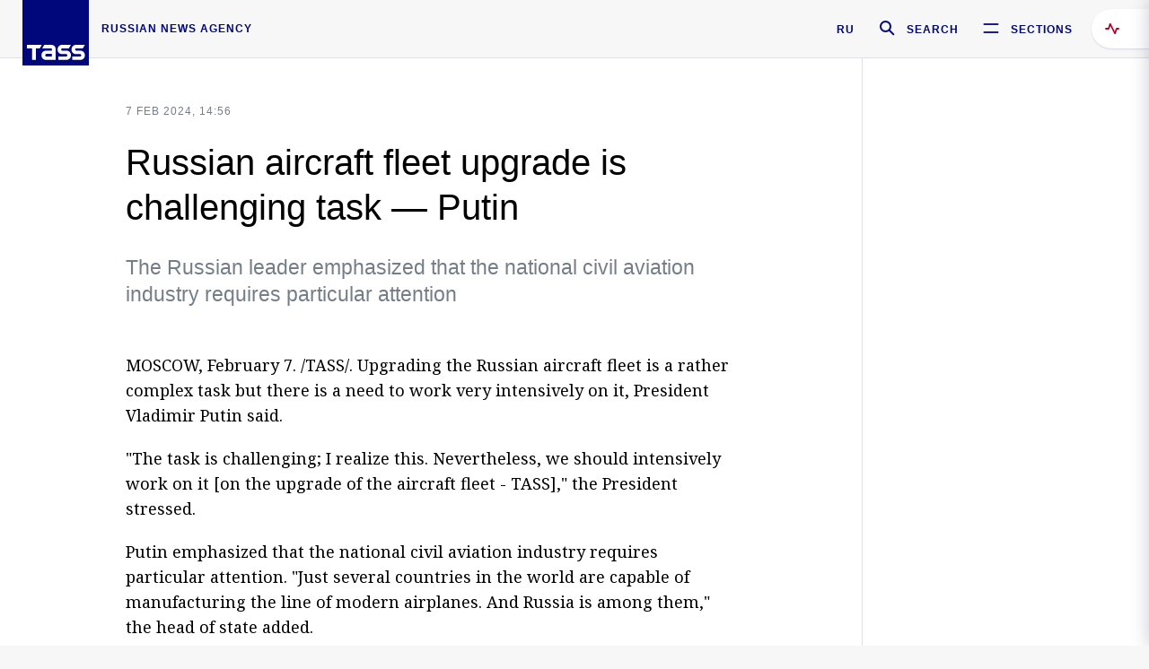

--- FILE ---
content_type: text/html; charset=utf-8
request_url: https://tass.com/economy/1743105
body_size: 23335
content:
<!DOCTYPE html><html data-ng-app="tassApp" data-ng-controller="mainController"><head><title>Russian aircraft fleet upgrade is challenging task — Putin -  Business &amp; Economy - TASS</title><meta name="description" content="The Russian leader emphasized that the national civil aviation industry requires particular attention"><meta name="viewport" content="width=device-width, initial-scale=1.0"><meta http-equiv="X-UA-Compatible" content="ie=edge"><meta name="yandex-verification" content="f91ce7b4a203a30a"><meta name="google-site-verification" content="PoyFi2APBqKw8uGePodmFqId646DYLqqS1qiMTh153w"><meta name="msvalidate.01" content="C05302AEC20336D89FE678451D9C5CDC"><meta property="fb:app_id" content="145834367435982"><meta property="fb:pages" content="144698628932572"><meta property="og:site_name" content="TASS"><meta property="og:type" content="article"><meta property="og:image" content="https://tass.com/img/blocks/common/tass_logo_share_eng.png"><meta property="og:url" content="https://tass.com/economy/1743105"><meta property="og:title" content="Russian aircraft fleet upgrade is challenging task — Putin"><meta property="og:description" content="The Russian leader emphasized that the national civil aviation industry requires particular attention"><meta property="twitter:site" content="@tass_agency"><meta property="twitter:site:id" content="285532415"><meta property="twitter:card" content="summary_large_image"><meta property="twitter:title" content="Russian aircraft fleet upgrade is challenging task — Putin"><meta property="twitter:description" content="The Russian leader emphasized that the national civil aviation industry requires particular attention"><meta property="twitter:image" content="https://tass.com/img/blocks/common/tass_logo_share_eng.png"><meta property="vk:image" content="https://tass.com/img/blocks/common/tass_logo_share_eng.png"><link rel="image_src" href="https://tass.com/img/blocks/common/tass_logo_share_eng.png"><meta name="gtm-page-type" content="news"><link rel="amphtml" href="https://tass.com/economy/1743105/amp"><link rel="apple-touch-icon" href="/img/blocks/common/apple-touch-icon.png"><link rel="apple-touch-icon" sizes="57x57" href="/img/blocks/common/apple-touch-icon-57x57.png"><link rel="apple-touch-icon" sizes="72x72" href="/img/blocks/common/apple-touch-icon-72x72.png"><link rel="apple-touch-icon" sizes="76x76" href="/img/blocks/common/apple-touch-icon-76x76.png"><link rel="apple-touch-icon" sizes="114x114" href="/img/blocks/common/apple-touch-icon-114x114.png"><link rel="apple-touch-icon" sizes="120x120" href="/img/blocks/common/apple-touch-icon-120x120.png"><link rel="apple-touch-icon" sizes="144x144" href="/img/blocks/common/apple-touch-icon-144x144.png"><link rel="apple-touch-icon" sizes="152x152" href="/img/blocks/common/apple-touch-icon-152x152.png"><link rel="apple-touch-icon" sizes="180x180" href="/img/blocks/common/apple-touch-icon-180x180.png"><link href="//fonts.googleapis.com/css?family=Noto+Sans:400,400i,700,700i|Noto+Serif:400,400i,700,700i&amp;amp;subset=cyrillic,cyrillic-ext,latin-ext" rel="stylesheet"><link href="//fonts.googleapis.com/css?family=PT+Serif:,700&amp;amp;subset=cyrillic" rel="stylesheet"><script src="//platform.twitter.com/widgets.js" charset="utf-8" async></script><script src="/newtass/javascript/libs/jwplayer-7.11.2/jwplayer.js"></script><script>jwplayer.key = 'btTjXiuYZsRbqAVggNOhFFVcP3mvO2KkI2kx4w= = ';</script><script>var TASSconfig = {
    centrifugo: {"host":"https://centrifugo.tass.ru","port":"443","user":"1","timestamp":"10","token":"87cf320d40b3d158222430b232ea6803c57e1290d414fcdd78a446615884092e"},
    webSocket: {"host":"wss://comet.tass.ru:443","SID":"--b28c704f1435e1a5ac1a753810d40a57"}
}</script><script src="//cdnjs.cloudflare.com/ajax/libs/jquery/3.2.1/jquery.min.js"></script><script src="//yastatic.net/pcode/adfox/loader.js" crossorigin="anonymous" defer="defer"></script><script src="//yastatic.net/pcode/adfox/header-bidding.js" async="async"></script><script src="//an.yandex.ru/system/context.js" async="async"></script><script src="/newtass/javascript/libs/angular.min.js"></script><script src="/newtass/javascript/libs/angular-sanitize.min.js"></script><script src="/newtass/javascript/libs/angular-touch.min.js"></script><script src="/newtass/javascript/libs/angular-cookies.min.js"></script><script src="/newtass/javascript/libs/angular-mask.min.js"></script><script src="/newtass/javascript/libs/datepicker.js"></script><script src="//cdn.jsdelivr.net/sockjs/1.1/sockjs.min.js"></script><script src="/newtass/javascript/libs/centrifuge.js"></script><script src="/newtass/javascript/app.js?v=90"></script><script src="/newtass/javascript/servises/overlord.js?v=90"></script><script src="/newtass/javascript/servises/centrifuge.js?v=90"></script><script>window.yaContextCb = window.yaContextCb || []</script><script src="https://yandex.ru/ads/system/context.js" async="async"></script><script src="/newtass/javascript/servises/websocket.js?v=90"></script><script src="/newtass/javascript/controllers/mainController.js?v=90"></script><script src="/newtass/javascript/controllers/newsfeedController.js?v=90"></script><script src="/newtass/javascript/controllers/sliderController.js?v=90"></script><script src="/newtass/javascript/controllers/socialController.js?v=90"></script><script src="/newtass/javascript/controllers/videoController.js?v=90"></script><script src="/newtass/javascript/controllers/audioController.js?v=90"></script><script src="/newtass/javascript/controllers/headerController.js?v=90"></script><script src="/newtass/javascript/controllers/contentList.js?v=90"></script><script src="/newtass/javascript/controllers/whatsNewController.js?v=90"></script><script src="/newtass/javascript/controllers/mainMediaController.js?v=90"></script><script src="/newtass/javascript/directives/fullscreenViewDirective.js?v=90"></script><script src="/newtass/javascript/directives/photoFullscreenViewDirective.js?v=90"></script><script src="/newtass/javascript/controllers/menuController.js?v=90"></script><script src="/newtass/javascript/directives/expandableTextIncludes.js?v=90"></script><script src="/newtass/javascript/directives/dateFormatDirective.js?v=90"></script><script src="/newtass/javascript/directives/clickOutsideDirective.js?v=90"></script><script src="/newtass/javascript/directives/urgentDirective.js?v=90"></script><script src="/newtass/javascript/directives/headerTop0Directive.js?v=90"></script><script src="/newtass/javascript/directives/headerDirective.js?v=90"></script><script src="/newtass/javascript/directives/scrollToTopDirective.js?v=90"></script><script src="/newtass/javascript/directives/spoilerExpandDirective.js?v=90"></script><script src="/newtass/javascript/directives/angular-loadscript.js"></script><script src="//www.google.com/recaptcha/api.js"></script><script src="/newtass/javascript/controllers/menuController.js?v=90"></script><script type="application/ld+json">{"@context":"https://schema.org/","@type":"Organization","url":"https://tass.com","name":"TASS","logo":{"@type":"ImageObject","url":"https://tass.com/newtass/img/blocks/common/tass-logo.jpg","width":60,"height":60},"sameAs":["https://www.facebook.com/tassagency","https://www.youtube.com/channel/UCEyGP84v6qbsZy9-pL6Jx2g","https://vk.com/tassagency","https://ok.ru/tassagency","https://www.instagram.com/tass_agency/","https://twitter.com/tass_agency"]}</script><script type="application/ld+json">{"@context":"https://schema.org","@graph":[{"@context":"https://schema.org","@type":"SiteNavigationElement","@id":"#menu-sections","name":"Russian Politics & Diplomacy","url":"https://tass.com/politics"},{"@context":"https://schema.org","@type":"SiteNavigationElement","@id":"#menu-sections","name":"World","url":"https://tass.com/world"},{"@context":"https://schema.org","@type":"SiteNavigationElement","@id":"#menu-sections","name":"Business & Economy","url":"https://tass.com/economy"},{"@context":"https://schema.org","@type":"SiteNavigationElement","@id":"#menu-sections","name":"Military & Defense","url":"https://tass.com/defense"},{"@context":"https://schema.org","@type":"SiteNavigationElement","@id":"#menu-sections","name":"Science & Space","url":"https://tass.com/science"},{"@context":"https://schema.org","@type":"SiteNavigationElement","@id":"#menu-sections","name":"Emergencies ","url":"https://tass.com/emergencies"},{"@context":"https://schema.org","@type":"SiteNavigationElement","@id":"#menu-sections","name":"Society & Culture","url":"https://tass.com/society"},{"@context":"https://schema.org","@type":"SiteNavigationElement","@id":"#menu-sections","name":"Press Review","url":"https://tass.com/pressreview"},{"@context":"https://schema.org","@type":"SiteNavigationElement","@id":"#menu-sections","name":"Sports","url":"https://tass.com/sports"}]}</script><!-- AdFox START--><!-- tasstest--><!-- Площадка: tass.com / Все разделы / fullscreen_com_web--><!-- Категория: <не задана>--><!-- Тип баннера: fullscreen--><div id="adfox_174887496479139980"></div><script>(function (w, n) {
    w[n] = w[n] || [];
    w[n].push({
        ownerId: 255516,
        containerId: 'adfox_174887496479139980',
        params: {
            p1: 'dhyaz',
            p2: 'gdtg'
        }
    });
})(window, 'adfoxAsyncParams');
</script><link id="css-default" rel="stylesheet" media="(min-width: 0px)" href="/newtass/stylesheets/news-page/news-page.css?v=90"><link id="css-md" rel="stylesheet" media="(min-width: 960px)" href="/newtass/stylesheets/news-page/news-page_md.css?v=90"><link id="css-lg" rel="stylesheet" media="(min-width: 1280px)" href="/newtass/stylesheets/news-page/news-page_lg.css?v=90"><link id="css-xl" rel="stylesheet" media="(min-width: 1360px)" href="/newtass/stylesheets/news-page/news-page_xl.css?v=90"><script type="application/ld+json">{"@context":"https://schema.org","@type":"NewsArticle","mainEntityOfPage":{"@type":"WebPage","@id":"https://tass.com/economy/1743105"},"headline":"Russian aircraft fleet upgrade is challenging task — Putin","image":["https://tass.com/img/blocks/common/tass_logo_share_eng.png"],"datePublished":"2024-02-07T14:56:18.000Z","dateModified":"2024-02-07T14:56:18.000Z","author":{"@type":"Organization","name":"TASS","logo":{"@type":"ImageObject","url":"https://tass.com/newtass/img/blocks/common/tass-logo.jpg","width":60,"height":60}},"publisher":{"@type":"Organization","name":"TASS","logo":{"@type":"ImageObject","url":"https://tass.com/newtass/img/blocks/common/tass-logo.jpg","width":60,"height":60}},"description":"The Russian leader emphasized that the national civil aviation industry requires particular attention"}</script></head><body data-ng-class="{'lenta-opened': newsFeedMode, 'overbody':$root.mainMenuStatus, 'whats-new-opened': whatsNewOpened}" data-ng-init="pushInRecommendations(1743105)"><!-- Yandex.Metrika counter -->
<script type="text/javascript" >
   (function (d, w, c) {
      (w[c] = w[c] || []).push(function() {
           try {
               w.yaCounter22765936 = new Ya.Metrika({
                   id:22765936,
                   clickmap:true,
                   trackLinks:true,
                   accurateTrackBounce:true,
                   trackHash:true
               });
           } catch(e) { }
       });
       var n = d.getElementsByTagName("script")[0],
           x = "https://mc.yandex.ru/metrika/watch.js",
           s = d.createElement("script"),
           f = function () { n.parentNode.insertBefore(s, n); }
       for (var i = 0; i < document.scripts.length; i++) {
           if (document.scripts[i].src === x) { return; }
       }
       s.type = "text/javascript";
       s.async = true;
       s.src = x;

       if (w.opera == "[object Opera]") {
           d.addEventListener("DOMContentLoaded", f, false);
       } else { f(); }
   })(document, window, "yandex_metrika_callbacks");
</script>
<noscript><div><img src="https://mc.yandex.ru/watch/22765936" style="position:absolute; left:-9999px;" alt="" /></div></noscript>
<!-- /Yandex.Metrika counter -->

<!-- /Yandex.Metrika counter --> 
<script type="text/javascript" >
   (function(m,e,t,r,i,k,a){m[i]=m[i]||function(){(m[i].a=m[i].a||[]).push(arguments)};
   m[i].l=1*new Date();k=e.createElement(t),a=e.getElementsByTagName(t)[0],k.async=1,k.src=r,a.parentNode.insertBefore(k,a)})
   (window, document, "script", "https://mc.yandex.ru/metrika/tag.js", "ym");

   ym(52150180, "init", {
        id:52150180,
        clickmap:true,
        trackLinks:true,
        accurateTrackBounce:true
   });
</script>
<noscript><div><img src="https://mc.yandex.ru/watch/52150180" style="position:absolute; left:-9999px;" alt="" /></div></noscript>
<!-- /Yandex.Metrika counter --><!--LiveInternet counter--><script type="text/javascript">
new Image().src = "//counter.yadro.ru/hit;TASS_total?r"+
escape(document.referrer)+((typeof(screen)=="undefined")?"":
";s"+screen.width+"*"+screen.height+"*"+(screen.colorDepth?
screen.colorDepth:screen.pixelDepth))+";u"+escape(document.URL)+
";"+Math.random();</script><!--/LiveInternet--><!--LiveInternet counter-->
<script type="text/javascript"><!--document.write('<a href="//www.liveinternet.ru/?tass.com"target="_blank"  ><img src="//counter.yadro.ru/logo;tass.com?44.6"title="LiveInternet"alt="" border="0" width="31" height="31"/></a>')//--></script>
<!--/LiveInternet--><div class="banner banner_delimeter"><div class="banner__wrapper"><div class="banner__container" id="970x250_top"><script>window.yaContextCb.push(()=>{
    Ya.adfoxCode.create({
    ownerId: 255516,
    containerId: '970x250_top',
    params: {
        p1: 'csprv',
        p2: 'gcah',
        puid1: JSON.parse('false') || '',
        puid2: '',
        puid3: '',
        puid4: '',
        puid5: '',
        puid6: '',
        puid7: '' 
        },
    lazyLoad: { 
            fetchMargin: 100,
            mobileScaling: 2
        }      
    })
        
})             
</script></div></div></div><header class="header header-on_top" id="header" data-ng-controller="headerController" header-directive="header-directive" ng-class="{'header_hidden': $root.showArticle}"><div class="container" ng-init="counterTime = 520"><div class="header-inner"><div class="header-logo-bar"><a class="header-logo" href="/" data-header_logo="data-header_logo" ="" rel="nofollow"><div class="header-logo__logo"></div></a><div class="header-inscription">russian news agency</div></div><div class="header-bar"><div class="header-lang"><a class="header-lang__item" href="//tass.ru" rel="nofollow" data-header_menu_lang="data-header_menu_lang">RU</a></div><div class="header-search" id="search-btn"><a style="text-decoration:none;" href="/search" rel="nofollow" data-header_menu_search_open="data-header_menu_search_open"><div class="header-search__icon"></div><div class="header-search__label">Search</div></a></div><div class="header-sections" id="open-menu-button" data-ng-click="manageHistoryTrackerForMenu($root.mainMenuStatus=true)" data-header_menu_categories_open="data-header_menu_categories_open"><div class="header-sections__icon"></div><div class="header-sections__label">Sections</div></div></div></div></div><button class="header-news-feed-button" data-header_menu_feed_open="data-header_menu_feed_open" ng-hide="ov.variable.newsfeed.isOpened" ng-click="toggleNewsFeed()" ng-class="{'header-news-feed-button_active': newsFeedLabelActive}"><span ng-cloak="ng-cloak" ng-bind-html="getNewsFeedCounter()"></span></button></header><div class="search-popup"><div class="search-popup__container"><header class="search-popup__header"><div class="search-popup__logo"></div><button class="search-popup__close-button" id="search-btn-close">Close</button></header><form class="search-popup__search-form"><div class="search-input"><div class="search-input__wrapper"><input class="search-input__input-field" autofocus="autofocus" placeholder="Search" data-ng-model="sendParams.searchStr"/><button class="search-input__submit-button" data-ng-click="dispatch()" ng-if="!pending" data-header_menu_search_start="data-header_menu_search_start"></button><div class="search-input__spinner" ng-if="pending"></div></div><ul class="search-input__results-list"><li class="search-input__results-list-item"><button class="search-input__result-title">Economy</button></li><li class="search-input__results-list-item"><button class="search-input__result-title">Sports</button></li><li class="search-input__results-list-item"><button class="search-input__result-title">Culture</button></li></ul></div></form></div></div><div class="menu" data-ng-controller="menuController" data-ng-class="{'menu_opened':$root.mainMenuStatus}" menu-directive="menu-directive"><div class="menu__container"><header class="menu__header"><a class="menu__logo" href="/" rel="nofollow"></a><button class="menu__close-button" id="close-menu-button" data-ng-click="manageHistoryTrackerForMenu($root.mainMenuStatus=false)" data-all_category_close="data-all_category_close">Close</button></header><div class="menu__content" data-ng-class="{'up':$root.mainMenuStatus}"><div class="menu__lists-wrapper"><ul class="menu-sections-list" data-ng-init="init()"><li class="menu-sections-list-item" data-ng-class="{'menu-sections-list-item_active': activeSection === 'politics'}"><div class="menu-sections-list__title-wrapper"><a class="menu-sections-list__title" href="/politics" data-ng-mouseover="onMouseEnter(4954); activeSection = 'politics'" data-all_category_choice="data-all_category_choice">Russian Politics &amp; Diplomacy</a></div><div class="section-preview"><div class="section-preview__content"><div class="section-preview__header"><span class="section-preview__title">Russian Politics &amp; Diplomacy</span><a class="section-preview__link" href="/politics" rel="nofollow" data-header_menu_categories_choice="data-header_menu_categories_choice">Into section →</a></div><ul class="section-preview__subcategories-list"><li class="section-preview__subcategories-list-item"><a class="section-preview__subcategories-list__link" href="/russias-foreign-policy">FOREIGN POLICY</a></li><li class="section-preview__subcategories-list-item"><a class="section-preview__subcategories-list__link" href="/domestic-policy">DOMESTIC POLICY</a></li></ul><div class="section-preview__news"><div data-ng-bind-html="newsContainer"></div><div data-ng-if="!newsContainer"><div class="news-preview news-preview_default"><div class="news-preview__body"><div class="news-preview__loader-long"></div><div class="news-preview__loader-long"></div><div class="news-preview__loader-long"></div></div></div><div class="news-preview news-preview_default"><div class="news-preview__body"><div class="news-preview__loader-long"></div><div class="news-preview__loader-long"></div><div class="news-preview__loader-long"></div></div></div><div class="news-preview news-preview_default"><div class="news-preview__body"><div class="news-preview__loader-long"></div><div class="news-preview__loader-long"></div><div class="news-preview__loader-long"></div></div></div></div></div></div></div></li><li class="menu-sections-list-item" data-ng-class="{'menu-sections-list-item_active': activeSection === 'world'}"><div class="menu-sections-list__title-wrapper"><a class="menu-sections-list__title" href="/world" data-ng-mouseover="onMouseEnter(4844); activeSection = 'world'" data-all_category_choice="data-all_category_choice">World</a></div><div class="section-preview"><div class="section-preview__content"><div class="section-preview__header"><span class="section-preview__title">World</span><a class="section-preview__link" href="/world" rel="nofollow" data-header_menu_categories_choice="data-header_menu_categories_choice">Into section →</a></div><ul class="section-preview__subcategories-list"></ul><div class="section-preview__news"><div data-ng-bind-html="newsContainer"></div><div data-ng-if="!newsContainer"><div class="news-preview news-preview_default"><div class="news-preview__body"><div class="news-preview__loader-long"></div><div class="news-preview__loader-long"></div><div class="news-preview__loader-long"></div></div></div><div class="news-preview news-preview_default"><div class="news-preview__body"><div class="news-preview__loader-long"></div><div class="news-preview__loader-long"></div><div class="news-preview__loader-long"></div></div></div><div class="news-preview news-preview_default"><div class="news-preview__body"><div class="news-preview__loader-long"></div><div class="news-preview__loader-long"></div><div class="news-preview__loader-long"></div></div></div></div></div></div></div></li><li class="menu-sections-list-item" data-ng-class="{'menu-sections-list-item_active': activeSection === 'economy'}"><div class="menu-sections-list__title-wrapper"><a class="menu-sections-list__title" href="/economy" data-ng-mouseover="onMouseEnter(4845); activeSection = 'economy'" data-all_category_choice="data-all_category_choice">Business &amp; Economy</a></div><div class="section-preview"><div class="section-preview__content"><div class="section-preview__header"><span class="section-preview__title">Business &amp; Economy</span><a class="section-preview__link" href="/economy" rel="nofollow" data-header_menu_categories_choice="data-header_menu_categories_choice">Into section →</a></div><ul class="section-preview__subcategories-list"><li class="section-preview__subcategories-list-item"><a class="section-preview__subcategories-list__link" href="/oil-gas-industry">Oil &amp; gas industry</a></li><li class="section-preview__subcategories-list-item"><a class="section-preview__subcategories-list__link" href="/internet-telecom">Internet &amp; Telecom</a></li><li class="section-preview__subcategories-list-item"><a class="section-preview__subcategories-list__link" href="/trade-cooperation">Trade &amp; Cooperation</a></li><li class="section-preview__subcategories-list-item"><a class="section-preview__subcategories-list__link" href="/transport">Transport</a></li></ul><div class="section-preview__news"><div data-ng-bind-html="newsContainer"></div><div data-ng-if="!newsContainer"><div class="news-preview news-preview_default"><div class="news-preview__body"><div class="news-preview__loader-long"></div><div class="news-preview__loader-long"></div><div class="news-preview__loader-long"></div></div></div><div class="news-preview news-preview_default"><div class="news-preview__body"><div class="news-preview__loader-long"></div><div class="news-preview__loader-long"></div><div class="news-preview__loader-long"></div></div></div><div class="news-preview news-preview_default"><div class="news-preview__body"><div class="news-preview__loader-long"></div><div class="news-preview__loader-long"></div><div class="news-preview__loader-long"></div></div></div></div></div></div></div></li><li class="menu-sections-list-item" data-ng-class="{'menu-sections-list-item_active': activeSection === 'defense'}"><div class="menu-sections-list__title-wrapper"><a class="menu-sections-list__title" href="/defense" data-ng-mouseover="onMouseEnter(4953); activeSection = 'defense'" data-all_category_choice="data-all_category_choice">Military &amp; Defense</a></div><div class="section-preview"><div class="section-preview__content"><div class="section-preview__header"><span class="section-preview__title">Military &amp; Defense</span><a class="section-preview__link" href="/defense" rel="nofollow" data-header_menu_categories_choice="data-header_menu_categories_choice">Into section →</a></div><ul class="section-preview__subcategories-list"></ul><div class="section-preview__news"><div data-ng-bind-html="newsContainer"></div><div data-ng-if="!newsContainer"><div class="news-preview news-preview_default"><div class="news-preview__body"><div class="news-preview__loader-long"></div><div class="news-preview__loader-long"></div><div class="news-preview__loader-long"></div></div></div><div class="news-preview news-preview_default"><div class="news-preview__body"><div class="news-preview__loader-long"></div><div class="news-preview__loader-long"></div><div class="news-preview__loader-long"></div></div></div><div class="news-preview news-preview_default"><div class="news-preview__body"><div class="news-preview__loader-long"></div><div class="news-preview__loader-long"></div><div class="news-preview__loader-long"></div></div></div></div></div></div></div></li><li class="menu-sections-list-item" data-ng-class="{'menu-sections-list-item_active': activeSection === 'science'}"><div class="menu-sections-list__title-wrapper"><a class="menu-sections-list__title" href="/science" data-ng-mouseover="onMouseEnter(4957); activeSection = 'science'" data-all_category_choice="data-all_category_choice">Science &amp; Space</a></div><div class="section-preview"><div class="section-preview__content"><div class="section-preview__header"><span class="section-preview__title">Science &amp; Space</span><a class="section-preview__link" href="/science" rel="nofollow" data-header_menu_categories_choice="data-header_menu_categories_choice">Into section →</a></div><ul class="section-preview__subcategories-list"></ul><div class="section-preview__news"><div data-ng-bind-html="newsContainer"></div><div data-ng-if="!newsContainer"><div class="news-preview news-preview_default"><div class="news-preview__body"><div class="news-preview__loader-long"></div><div class="news-preview__loader-long"></div><div class="news-preview__loader-long"></div></div></div><div class="news-preview news-preview_default"><div class="news-preview__body"><div class="news-preview__loader-long"></div><div class="news-preview__loader-long"></div><div class="news-preview__loader-long"></div></div></div><div class="news-preview news-preview_default"><div class="news-preview__body"><div class="news-preview__loader-long"></div><div class="news-preview__loader-long"></div><div class="news-preview__loader-long"></div></div></div></div></div></div></div></li><li class="menu-sections-list-item" data-ng-class="{'menu-sections-list-item_active': activeSection === 'emergencies'}"><div class="menu-sections-list__title-wrapper"><a class="menu-sections-list__title" href="/emergencies" data-ng-mouseover="onMouseEnter(4992); activeSection = 'emergencies'" data-all_category_choice="data-all_category_choice">Emergencies </a></div><div class="section-preview"><div class="section-preview__content"><div class="section-preview__header"><span class="section-preview__title">Emergencies </span><a class="section-preview__link" href="/emergencies" rel="nofollow" data-header_menu_categories_choice="data-header_menu_categories_choice">Into section →</a></div><ul class="section-preview__subcategories-list"></ul><div class="section-preview__news"><div data-ng-bind-html="newsContainer"></div><div data-ng-if="!newsContainer"><div class="news-preview news-preview_default"><div class="news-preview__body"><div class="news-preview__loader-long"></div><div class="news-preview__loader-long"></div><div class="news-preview__loader-long"></div></div></div><div class="news-preview news-preview_default"><div class="news-preview__body"><div class="news-preview__loader-long"></div><div class="news-preview__loader-long"></div><div class="news-preview__loader-long"></div></div></div><div class="news-preview news-preview_default"><div class="news-preview__body"><div class="news-preview__loader-long"></div><div class="news-preview__loader-long"></div><div class="news-preview__loader-long"></div></div></div></div></div></div></div></li><li class="menu-sections-list-item" data-ng-class="{'menu-sections-list-item_active': activeSection === 'society'}"><div class="menu-sections-list__title-wrapper"><a class="menu-sections-list__title" href="/society" data-ng-mouseover="onMouseEnter(4956); activeSection = 'society'" data-all_category_choice="data-all_category_choice">Society &amp; Culture</a></div><div class="section-preview"><div class="section-preview__content"><div class="section-preview__header"><span class="section-preview__title">Society &amp; Culture</span><a class="section-preview__link" href="/society" rel="nofollow" data-header_menu_categories_choice="data-header_menu_categories_choice">Into section →</a></div><ul class="section-preview__subcategories-list"></ul><div class="section-preview__news"><div data-ng-bind-html="newsContainer"></div><div data-ng-if="!newsContainer"><div class="news-preview news-preview_default"><div class="news-preview__body"><div class="news-preview__loader-long"></div><div class="news-preview__loader-long"></div><div class="news-preview__loader-long"></div></div></div><div class="news-preview news-preview_default"><div class="news-preview__body"><div class="news-preview__loader-long"></div><div class="news-preview__loader-long"></div><div class="news-preview__loader-long"></div></div></div><div class="news-preview news-preview_default"><div class="news-preview__body"><div class="news-preview__loader-long"></div><div class="news-preview__loader-long"></div><div class="news-preview__loader-long"></div></div></div></div></div></div></div></li><li class="menu-sections-list-item" data-ng-class="{'menu-sections-list-item_active': activeSection === 'pressreview'}"><div class="menu-sections-list__title-wrapper"><a class="menu-sections-list__title" href="/pressreview" data-ng-mouseover="onMouseEnter(4981); activeSection = 'pressreview'" data-all_category_choice="data-all_category_choice">Press Review</a></div><div class="section-preview"><div class="section-preview__content"><div class="section-preview__header"><span class="section-preview__title">Press Review</span><a class="section-preview__link" href="/pressreview" rel="nofollow" data-header_menu_categories_choice="data-header_menu_categories_choice">Into section →</a></div><ul class="section-preview__subcategories-list"></ul><div class="section-preview__news"><div data-ng-bind-html="newsContainer"></div><div data-ng-if="!newsContainer"><div class="news-preview news-preview_default"><div class="news-preview__body"><div class="news-preview__loader-long"></div><div class="news-preview__loader-long"></div><div class="news-preview__loader-long"></div></div></div><div class="news-preview news-preview_default"><div class="news-preview__body"><div class="news-preview__loader-long"></div><div class="news-preview__loader-long"></div><div class="news-preview__loader-long"></div></div></div><div class="news-preview news-preview_default"><div class="news-preview__body"><div class="news-preview__loader-long"></div><div class="news-preview__loader-long"></div><div class="news-preview__loader-long"></div></div></div></div></div></div></div></li><li class="menu-sections-list-item" data-ng-class="{'menu-sections-list-item_active': activeSection === 'sports'}"><div class="menu-sections-list__title-wrapper"><a class="menu-sections-list__title" href="/sports" data-ng-mouseover="onMouseEnter(4869); activeSection = 'sports'" data-all_category_choice="data-all_category_choice">Sports</a></div><div class="section-preview"><div class="section-preview__content"><div class="section-preview__header"><span class="section-preview__title">Sports</span><a class="section-preview__link" href="/sports" rel="nofollow" data-header_menu_categories_choice="data-header_menu_categories_choice">Into section →</a></div><ul class="section-preview__subcategories-list"></ul><div class="section-preview__news"><div data-ng-bind-html="newsContainer"></div><div data-ng-if="!newsContainer"><div class="news-preview news-preview_default"><div class="news-preview__body"><div class="news-preview__loader-long"></div><div class="news-preview__loader-long"></div><div class="news-preview__loader-long"></div></div></div><div class="news-preview news-preview_default"><div class="news-preview__body"><div class="news-preview__loader-long"></div><div class="news-preview__loader-long"></div><div class="news-preview__loader-long"></div></div></div><div class="news-preview news-preview_default"><div class="news-preview__body"><div class="news-preview__loader-long"></div><div class="news-preview__loader-long"></div><div class="news-preview__loader-long"></div></div></div></div></div></div></div></li></ul><ul class="menu-links-list"><li class="menu-links-list-item"><a class="menu-links-list__link" href="/specialprojects" rel="nofollow">Special projects</a></li><li class="menu-links-list-item" data-ng-class="{'menu-links-list-item_active': activeSection === 1}"><div class="menu-links-list__title-wrapper"><div class="menu-links-list__title" data-ng-mouseover="activeSection = 1">TASS</div></div><div class="links-block links-block_one-column"><div class="links-block__content"><div class="links-block-section"><div class="links-block-section__title">Agency</div><ul class="links-block-section__list"><li class="links-block-section__list-item"><a class="links-block-section__link" href="/today" rel="nofollow">TASS today</a></li><li class="links-block-section__list-item"><a class="links-block-section__link" href="/history" rel="nofollow">History</a></li><li class="links-block-section__list-item"><a class="links-block-section__link" href="/team" rel="nofollow">Management</a></li><li class="links-block-section__list-item"><a class="links-block-section__link" href="/contacts" rel="nofollow">Contacts</a></li></ul></div><div class="links-block-section"><div class="links-block-section__title">Projects &amp; Services</div><ul class="links-block-section__list"><li class="links-block-section__list-item"><a class="links-block-section__link" href="http://www.tassphoto.com/en" rel="nofollow">TASS-PHOTO</a></li><li class="links-block-section__list-item"><a class="links-block-section__link" href="https://terminal.tass.ru/" rel="nofollow">NEWS TERMINAL</a></li></ul></div><div class="links-block-section"><div class="links-block-section__title"></div><ul class="links-block-section__list"><li class="links-block-section__list-item"><a class="links-block-section__link" href="https://cdn.tass.ru/data/files/ru/politika-obrabotki-dannyh-tassru.docx" rel="nofollow">Personal data processing policy TASS</a></li><li class="links-block-section__list-item"><a class="links-block-section__link" href="/press-releases" rel="nofollow">Press Releases</a></li><li class="links-block-section__list-item"><a class="links-block-section__link" href="/privacy-policy" rel="nofollow">Privacy Policy​ tass.com</a></li><li class="links-block-section__list-item"><a class="links-block-section__link" href="/terms-of-use" rel="nofollow">Terms of use</a></li><li class="links-block-section__list-item"><a class="links-block-section__link" href="/anti-corruption" rel="nofollow">ANTI-Corruption</a></li></ul></div></div></div></li><li class="menu-links-list-item" data-ng-class="{'menu-links-list-item_active': activeSection === 2}"><div class="menu-links-list__title-wrapper"><div class="menu-links-list__title" data-ng-mouseover="activeSection = 2">Subscribe</div></div><div class="links-block links-block_two-column"><div class="links-block__content"><div class="links-block-section"><div class="links-block-section__title">Social Media</div><ul class="links-block-section__list"><li class="links-block-section__list-item"><a class="links-block-section__link" href="https://t.me/tassagency_en" rel="nofollow">Telegram</a></li></ul></div><div class="links-block-section"><div class="links-block-section__title">Subscriptions</div><ul class="links-block-section__list"><li class="links-block-section__list-item"><a class="links-block-section__link links-block-section__link_icon" href="http://tass.com/rss/v2.xml" rel="nofollow"><span class="links-block-section__link-icon" style="background-image: url('https://tass.com/newtass/img/blocks/menu-links-list/rss.svg')"></span>RSS</a></li></ul></div></div></div></li><li class="menu-links-list-item"><a class="menu-links-list__link" href="/ads" rel="nofollow">Advertising</a></li><li class="menu-links-list-item"><a class="menu-links-list__link" href="/contacts" rel="nofollow">Contacts</a></li></ul></div></div></div></div><div class="news-feed" data-ng-controller="newsFeedController" ng-init="init()"><div ng-class="{'news-feed-back': isOpened}"></div><div class="news-feed-column" ng-class="{'news-feed-column_opened': isOpened}"><div class="news-feed-close" ng-click="closeNewsFeed()" data-header_menu_feed_close="data-header_menu_feed_close"></div><div class="news-feed-content" id="news-feed-content"><div class="news-feed-list"><div class="news-feed-btn" ng-class="{'news-feed-btn_active': newsFeedCounter}" ng-click="loadmessages(true)"><div class="news-feed-btn__inner" ng-bind-html="getNewsFeedCounter()"></div></div><div class="news-feed-day-container" data-ng-repeat="dayPoint in newsFeed | orderObjectBy:'date':true"><div class="news-feed-daypoint">{{dayPoint.date | date : 'd MMMM yyyy'}}</div><a class="news-feed-item" data-ng-class="{'news-feed-item_flash': newsPoint.isFlash, 'news-feed-item_new': newsPoint.isNew}" data-ng-href="{{newsPoint.link}}" data-ng-repeat="newsPoint in dayPoint | orderObjectBy:'date':true" data-ng-if="newsPoint.toShow"><div class="news-feed-item__header"><div class="news-feed-item__date">{{newsPoint.date * 1000 | date : 'HH:mm'}} {{newsPoint.mark}}</div></div><div class="news-feed-item__title-wrap"><div class="news-feed-item__title" data-header_menu_feed_title="data-header_menu_feed_title" data-ng-if="!newsPoint.subtitle">{{newsPoint.title}}</div><div data-ng-if="newsPoint.subtitle" data-header_menu_feed_title="data-header_menu_feed_title"><div class="news-feed-item__title">{{newsPoint.title+ ' '}}</div><div class="news-feed-item__subtitle">{{newsPoint.subtitle}}</div></div><div class="news-feed-item__photo" data-ng-if="newsPoint.showPhoto &amp;&amp; newsPoint.image" data-header_menu_feed_photo="data-header_menu_feed_photo"><img data-ng-src="{{newsPoint.image}}" alt=""/></div></div></a></div></div><div class="news-feed-endpoint" id="news-feed-endpoint"></div></div><a class="news-feed-link" data-ng-href="/search" data-header_menu_feed_all="data-header_menu_feed_all">All news</a></div></div><main class="container"><section class="section-grid" id="news"><div class="section-grid__col section-grid__col_center"><div class="news" data-io-article-url="https://tass.com/economy/1743105"><div class="column"><div class="news-header"><div class="news-header__top"><div class="news-header__date" ng-cloak="ng-cloak"><span class="news-header__date-date"><dateformat time="1707317778" mode="abs"></dateformat></span></div></div><h1 class="news-header__title">Russian aircraft fleet upgrade is challenging task — Putin

</h1><div class="news-header__lead">The Russian leader emphasized that the national civil aviation industry requires particular attention</div><div class="news-header__actions"></div></div></div><div class="text-content"><div class="text-block"><p>MOSCOW, February 7. /TASS/. Upgrading the Russian aircraft fleet is a rather complex task but there is a need to work very intensively on it, President Vladimir Putin said.</p>

<p>&quot;The task is challenging; I realize this. Nevertheless, we should intensively work on it [on the upgrade of the aircraft fleet - TASS],&quot; the President stressed.</p>

<p>Putin emphasized that the national civil aviation industry requires particular attention. &quot;Just several countries in the world are capable of manufacturing the line of modern airplanes. And Russia is among them,&quot; the head of state added.</p>
</div></div><div class="column"><div class="news-actions"><div class="tags"><div class="tags__title">Tags</div><div class="tags__list"><a class="tags__item" href="/tag/vladimir-putin" data-content_tags="data-content_tags">Vladimir Putin</a></div></div></div></div></div></div><div class="section-grid__col section-grid__col_right"><div class="banner banner_sticky"><div class="banner__wrapper"><div class="banner__container" id="vb_top"><script>window.yaContextCb.push(()=>{
    Ya.adfoxCode.create({
    ownerId: 255516,
    containerId: 'vb_top',
    params: {
        p1: 'csprt',
        p2: 'gbws',
        puid1: JSON.parse('false') || '',
        puid2: '',
        puid3: '',
        puid4: '',
        puid5: '',
        puid6: '',
        puid7: '' 
        },
    lazyLoad: { 
        fetchMargin: 100,
        mobileScaling: 2
        }            
    })   
})

// reload every 30 sec
const startReloadInterval = () => {
    window.vbTopIntervalId = setInterval(() => {
        Ya.adfoxCode.reload('vb_top', {onlyIfWasVisible: true})
    }, 30000)
}

startReloadInterval();    

window.addEventListener('blur', () => clearInterval(window.vbTopIntervalId));
window.addEventListener('focus', () => startReloadInterval());              
    </script></div></div></div></div></section><div class="section-grid"><div class="section-grid__col section-grid__col_center"><div class="news-content news-content_default"><a class="news-content__container" href="/economy/2073441"><div class="news-content__info"><div class="news-content__date"><dateformat time="1768877505" mode="rel"></dateformat></div></div><div class="news-content__header"><span class="news-content__title">China increased Russian LNG imports by 18.2% in 2025</span></div><div class="news-content__lead">As follows from the General Customs Administration statistics, the price of LNG imports for the reporting period amounted to $4.98 billion, same as in 2024</div><div class="news-content__link" data-article_full="data-article_full">Read more</div></a></div></div><div class="section-grid__col section-grid__col_right"><div class="banner_sticky"><div class="banner border-top__0"><div class="banner__wrapper"><div class="banner__container" id="tgb_1114163506"><script>window.yaContextCb.push(()=>{
    Ya.adfoxCode.create({
    ownerId: 255516,
    containerId: 'tgb_1114163506',
    params: {
        p1: 'csprw',
        p2: 'gcbv',
        puid1: JSON.parse('false') || '',
        puid2: '',
        puid3: '',
        puid4: '',
        puid5: '',
        puid6: '',
        puid7: '' 
        },
    lazyLoad: { 
        fetchMargin: 100,
        mobileScaling: 2
        }           
    })   
})</script></div></div></div></div></div></div><section class="news-list-content" id="news-list" data-ng-controller="contentList" data-ng-init="firstInit()"><div class="list-item" ng-show="newsListCount &gt; 0"><div class="banner banner_delimeter banner--border-bottom" data-id="970x250_inline_2845202031"><div class="banner__wrapper"><div class="banner__container" id="970x250_inline_2845202031"><script>window.yaContextCb.push(()=>{
    Ya.adfoxCode.create({
    ownerId: 255516,
    containerId: '970x250_inline_2845202031',
    onRender: () => {
        const elem = document.querySelector('[data-id="970x250_inline_2845202031"]');

        if (elem) {
          elem.className = elem.className.replace("banner--border-bottom", 'banner--border-y');
        }
    },
    params: {
        p1: 'cirrn',
        p2: 'gcah',
        puid1: JSON.parse('false') || '',
        puid2: '',
        puid3: '',
        puid4: '',
        puid5: '',
        puid6: '',
        puid7: '' 
        },
    lazyLoad: { 
        fetchMargin: 100,
        mobileScaling: 2
        }           
    })   
})          
</script></div></div></div><div class="news-list-content__continer"><div class="news-list-content__news-list-section"><div class="news-list-content__news-block"><div class="news-content news-content_default"><a class="news-content__container" href="/world/2073351"><div class="news-content__info"><div class="news-content__date"><dateformat time="1768847137" mode="rel"></dateformat></div></div><div class="news-content__header"><span class="news-content__title">FACTBOX: What we know about Gaza Board of Peace</span></div><div class="news-content__lead">As of now, invitations have reportedly been received by heads of state and government of nearly 60 countries</div><div class="news-content__photo-wrapper"><div class="news-content__photo" style="background-image: url(//cdn-media.tass.ru/width/680_18162ead/tass/m2/en/uploads/i/20260119/1463291.jpg)"></div></div><div class="news-content__link" data-article_full="data-article_full">Read more</div></a></div><div class="news-content news-content_default"><a class="news-content__container" href="/world/2073349"><div class="news-content__info"><div class="news-content__date"><dateformat time="1768846888" mode="rel"></dateformat></div></div><div class="news-content__header"><span class="news-content__title">Trump plans to sign Board of Peace charter in Davos — Bloomberg</span></div><div class="news-content__lead">In line with the charter, Donald Trump will become the institution’s first chairman, and will personally decide on inviting new members</div><div class="news-content__link" data-article_full="data-article_full">Read more</div></a></div><div class="news-content news-content_default"><a class="news-content__container" href="/world/2073239"><div class="news-content__info"><div class="news-content__date"><dateformat time="1768830282" mode="rel"></dateformat></div></div><div class="news-content__header"><span class="news-content__title">Denmark chooses to skip World Economic Forum in Davos</span></div><div class="news-content__lead">The World Economic Forum’s annual meeting will be held on January 19-23</div><div class="news-content__link" data-article_full="data-article_full">Read more</div></a></div><div class="news-content news-content_default"><a class="news-content__container" href="/world/2073253"><div class="news-content__info"><div class="news-content__date"><dateformat time="1768831818" mode="rel"></dateformat></div></div><div class="news-content__header"><span class="news-content__title">Kiev, Odessa, Kharkov hardest-hit by power supply outages in Ukraine</span></div><div class="news-content__lead">Reports of emergency power outages have been coming from Kiev and several Ukrainian regions since morning</div><div class="news-content__link" data-article_full="data-article_full">Read more</div></a></div><div class="news-content news-content_default"><a class="news-content__container" href="/world/2073407"><div class="news-content__info"><div class="news-content__date"><dateformat time="1768864813" mode="rel"></dateformat></div></div><div class="news-content__header"><span class="news-content__title">Over 2,000 people protest in Zurich against Trump's participation in Davos Forum</span></div><div class="news-content__lead">The demonstrators lit firecrackers and smoke bombs, one of them set fire to the US flag</div><div class="news-content__link" data-article_full="data-article_full">Read more</div></a></div></div><div class="news-list-content__aside"><div class="banner banner_sticky"><div class="banner__wrapper"><div class="banner__container" id="vb_inline_9967380879"><script>window.yaContextCb.push(()=>{
    Ya.adfoxCode.create({
    ownerId: 255516,
    containerId: 'vb_inline_9967380879',
    params: {
        p1: 'cirrl',
        p2: 'gbws',
        puid1: JSON.parse('false') || '',
        puid2: '',
        puid3: '',
        puid4: '',
        puid5: '',
        puid6: '',
        puid7: '' 
        },
    lazyLoad: { 
        fetchMargin: 100,
        mobileScaling: 2
        }            
    })   
}) 
    </script></div></div></div></div></div></div></div><div class="list-item" ng-show="newsListCount &gt; 1"><div class="banner banner_delimeter banner--border-bottom" data-id="970x250_inline_7681181336"><div class="banner__wrapper"><div class="banner__container" id="970x250_inline_7681181336"><script>window.yaContextCb.push(()=>{
    Ya.adfoxCode.create({
    ownerId: 255516,
    containerId: '970x250_inline_7681181336',
    onRender: () => {
        const elem = document.querySelector('[data-id="970x250_inline_7681181336"]');

        if (elem) {
          elem.className = elem.className.replace("banner--border-bottom", 'banner--border-y');
        }
    },
    params: {
        p1: 'cirrn',
        p2: 'gcah',
        puid1: JSON.parse('false') || '',
        puid2: '',
        puid3: '',
        puid4: '',
        puid5: '',
        puid6: '',
        puid7: '' 
        },
    lazyLoad: { 
        fetchMargin: 100,
        mobileScaling: 2
        }           
    })   
})          
</script></div></div></div><div class="news-list-content__continer"><div class="news-list-content__news-list-section"><div class="news-list-content__news-block"><div class="news-content news-content_default"><a class="news-content__container" href="/politics/2073401"><div class="news-content__info"><div class="news-content__date"><dateformat time="1768862859" mode="rel"></dateformat></div></div><div class="news-content__header"><span class="news-content__title">PREVIEW: Lavrov to hold press conference on results of Russian diplomacy in 2025</span></div><div class="news-content__lead">Representatives of the Russian and foreign press will be able to ask questions</div><div class="news-content__photo-wrapper"><div class="news-content__photo" style="background-image: url(//cdn-media.tass.ru/width/680_18162ead/tass/m2/en/uploads/i/20260120/1463307.jpg)"></div></div><div class="news-content__link" data-article_full="data-article_full">Read more</div></a></div><div class="news-content news-content_default"><a class="news-content__container" href="/politics/2073325"><div class="news-content__info"><div class="news-content__date"><dateformat time="1768842517" mode="rel"></dateformat></div></div><div class="news-content__header"><span class="news-content__title">Italian organization members face prosecution for recruiting Europeans into Kiev’s army</span></div><div class="news-content__lead">According to the official statement, the investigation targets representatives of Associazione Stur, which operates both in Italy and Ukraine</div><div class="news-content__link" data-article_full="data-article_full">Read more</div></a></div><div class="news-content news-content_default"><a class="news-content__container" href="/world/2073409"><div class="news-content__info"><div class="news-content__date"><dateformat time="1768865302" mode="rel"></dateformat></div></div><div class="news-content__header"><span class="news-content__title">Morocco accepts Trump's invitation to Board of Peace on Gaza</span></div><div class="news-content__lead">The Kingdom will ratify the founding charter of organization</div><div class="news-content__link" data-article_full="data-article_full">Read more</div></a></div><div class="news-content news-content_default"><a class="news-content__container" href="/politics/2073125"><div class="news-content__info"><div class="news-content__date"><dateformat time="1768817679" mode="rel"></dateformat></div></div><div class="news-content__header"><span class="news-content__title">Putin receives US invitation to join Board of Peace on Gaza — Kremlin</span></div><div class="news-content__lead">Dmitry Peskov said that Moscow is currently studying all the details of this proposal</div><div class="news-content__photo-wrapper"><div class="news-content__photo" style="background-image: url(//cdn-media.tass.ru/width/680_18162ead/tass/m2/en/uploads/i/20260119/1463259.jpg)"></div></div><div class="news-content__link" data-article_full="data-article_full">Read more</div></a></div><div class="news-content news-content_default"><a class="news-content__container" href="/world/2014297"><div class="news-content__info"><div class="news-content__date"><dateformat time="1757403856" mode="rel"></dateformat></div></div><div class="news-content__header"><span class="news-content__title">American says ‘Chosen Company’ mercenaries executed Russian POWs</span></div><div class="news-content__lead">Benjamin Reed said that the war crimes of Chosen Company were recorded by military medic Caspar Grosse, among others</div><div class="news-content__link" data-article_full="data-article_full">Read more</div></a></div></div><div class="news-list-content__aside"><div class="banner banner_sticky"><div class="banner__wrapper"><div class="banner__container" id="vb_inline_8190420893"><script>window.yaContextCb.push(()=>{
    Ya.adfoxCode.create({
    ownerId: 255516,
    containerId: 'vb_inline_8190420893',
    params: {
        p1: 'cirrl',
        p2: 'gbws',
        puid1: JSON.parse('false') || '',
        puid2: '',
        puid3: '',
        puid4: '',
        puid5: '',
        puid6: '',
        puid7: '' 
        },
    lazyLoad: { 
        fetchMargin: 100,
        mobileScaling: 2
        }            
    })   
}) 
    </script></div></div></div></div></div></div></div><div class="list-item" ng-show="newsListCount &gt; 2"><div class="banner banner_delimeter banner--border-bottom" data-id="970x250_inline_3536214025"><div class="banner__wrapper"><div class="banner__container" id="970x250_inline_3536214025"><script>window.yaContextCb.push(()=>{
    Ya.adfoxCode.create({
    ownerId: 255516,
    containerId: '970x250_inline_3536214025',
    onRender: () => {
        const elem = document.querySelector('[data-id="970x250_inline_3536214025"]');

        if (elem) {
          elem.className = elem.className.replace("banner--border-bottom", 'banner--border-y');
        }
    },
    params: {
        p1: 'cirrn',
        p2: 'gcah',
        puid1: JSON.parse('false') || '',
        puid2: '',
        puid3: '',
        puid4: '',
        puid5: '',
        puid6: '',
        puid7: '' 
        },
    lazyLoad: { 
        fetchMargin: 100,
        mobileScaling: 2
        }           
    })   
})          
</script></div></div></div><div class="news-list-content__continer"><div class="news-list-content__news-list-section"><div class="news-list-content__news-block"><div class="news-content news-content_default"><a class="news-content__container" href="/emergencies/2073427"><div class="news-content__info"><div class="news-content__date"><dateformat time="1768871043" mode="rel"></dateformat></div></div><div class="news-content__header"><span class="news-content__title">Felt earthquake of magnitude 5 strikes off Northern Kuril Islands</span></div><div class="news-content__lead">The epicenter was located 107 km east of Severo-Kurilsk, at a depth of 47 km</div><div class="news-content__link" data-article_full="data-article_full">Read more</div></a></div><div class="news-content news-content_default"><a class="news-content__container" href="/world/2073377"><div class="news-content__info"><div class="news-content__date"><dateformat time="1768855382" mode="rel"></dateformat></div></div><div class="news-content__header"><span class="news-content__title">Trump’s plans on Greenland may deal irreparable damage to US-Europe ties — WP</span></div><div class="news-content__lead">According to the article, US president's &quot;bid to buy or seize Greenland&quot; and &quot;to unleash a trade war&quot; with Europe has &quot;sparked the greatest transatlantic crisis in generations&quot;</div><div class="news-content__link" data-article_full="data-article_full">Read more</div></a></div><div class="news-content news-content_default"><a class="news-content__container" href="/world/2073379"><div class="news-content__info"><div class="news-content__date"><dateformat time="1768855508" mode="rel"></dateformat></div></div><div class="news-content__header"><span class="news-content__title">Israel decides not to open Rafah checkpoint on Gaza-Egypt border — media</span></div><div class="news-content__lead">Commenting on this decision, a high-ranking Israeli official told Ynet that the initial deal between Israel and the United States did not mention that Turkish and Qatari representatives would be included on the Board of Peace that is designed to administer the enclave</div><div class="news-content__link" data-article_full="data-article_full">Read more</div></a></div><div class="news-content news-content_default"><a class="news-content__container" href="/world/2073411"><div class="news-content__info"><div class="news-content__date"><dateformat time="1768865396" mode="rel"></dateformat></div></div><div class="news-content__header"><span class="news-content__title">Israeli says hits southern Lebanon</span></div><div class="news-content__lead">It was a responce to &quot;repeated violations by Hezbollah of the ceasefire agreement&quot;, military said</div><div class="news-content__link" data-article_full="data-article_full">Read more</div></a></div><div class="news-content news-content_default"><a class="news-content__container" href="/defense/902705"><div class="news-content__info"><div class="news-content__date"><dateformat time="1475061563" mode="rel"></dateformat></div></div><div class="news-content__header"><span class="news-content__title">'Black holes' of the Russian Navy</span></div><div class="news-content__lead">For the first time TASS publishes photos of Project 636.3 Varshavyanka submarines taken from a quadrocopter during sea trials in the Baltic Sea</div><div class="news-content__photo-wrapper"><div class="news-content__photo" style="background-image: url(//cdn-media.tass.ru/width/680_18162ead/tass/m2/en/uploads/i/20160928/1147295.jpg)"></div></div><div class="news-content__link" data-article_full="data-article_full">Read more</div></a></div></div><div class="news-list-content__aside"><div class="banner banner_sticky"><div class="banner__wrapper"><div class="banner__container" id="vb_inline_2075670002"><script>window.yaContextCb.push(()=>{
    Ya.adfoxCode.create({
    ownerId: 255516,
    containerId: 'vb_inline_2075670002',
    params: {
        p1: 'cirrl',
        p2: 'gbws',
        puid1: JSON.parse('false') || '',
        puid2: '',
        puid3: '',
        puid4: '',
        puid5: '',
        puid6: '',
        puid7: '' 
        },
    lazyLoad: { 
        fetchMargin: 100,
        mobileScaling: 2
        }            
    })   
}) 
    </script></div></div></div></div></div></div></div><div class="list-item" ng-show="newsListCount &gt; 3"><div class="banner banner_delimeter banner--border-bottom" data-id="970x250_inline_4701144509"><div class="banner__wrapper"><div class="banner__container" id="970x250_inline_4701144509"><script>window.yaContextCb.push(()=>{
    Ya.adfoxCode.create({
    ownerId: 255516,
    containerId: '970x250_inline_4701144509',
    onRender: () => {
        const elem = document.querySelector('[data-id="970x250_inline_4701144509"]');

        if (elem) {
          elem.className = elem.className.replace("banner--border-bottom", 'banner--border-y');
        }
    },
    params: {
        p1: 'cirrn',
        p2: 'gcah',
        puid1: JSON.parse('false') || '',
        puid2: '',
        puid3: '',
        puid4: '',
        puid5: '',
        puid6: '',
        puid7: '' 
        },
    lazyLoad: { 
        fetchMargin: 100,
        mobileScaling: 2
        }           
    })   
})          
</script></div></div></div><div class="news-list-content__continer"><div class="news-list-content__news-list-section"><div class="news-list-content__news-block"><div class="news-content news-content_default"><a class="news-content__container" href="/politics/2073271"><div class="news-content__info"><div class="news-content__date"><dateformat time="1768833544" mode="rel"></dateformat></div></div><div class="news-content__header"><span class="news-content__title">Ukrainian army suffering heavy losses at Orekhov in Zaporozhye Region — governor</span></div><div class="news-content__lead">According to Yevgeny Balitsky, the Russian Armed Forces continue offensive in the area of four settlements in the Zaporozhye Region</div><div class="news-content__link" data-article_full="data-article_full">Read more</div></a></div><div class="news-content news-content_default"><a class="news-content__container" href="/economy/2073355"><div class="news-content__info"><div class="news-content__date"><dateformat time="1768848153" mode="rel"></dateformat></div></div><div class="news-content__header"><span class="news-content__title">Gazprom records second intensive gas withdrawal from Ukrainian USG this week</span></div><div class="news-content__lead">According to Gas Infrastructure Europe, as of January 17, Ukrainian UGS facilities were 22.32% full</div><div class="news-content__link" data-article_full="data-article_full">Read more</div></a></div><div class="news-content news-content_default"><a class="news-content__container" href="/politics/2073303"><div class="news-content__info"><div class="news-content__date"><dateformat time="1768839052" mode="rel"></dateformat></div></div><div class="news-content__header"><span class="news-content__title">Exhibition featuring Russian frigate Marshal Shaposhnikov opens in Doha</span></div><div class="news-content__lead">A presentation showcasing warships from Kuwait, Oman, Russia, Saudi Arabia, and France was held at Hamad Port</div><div class="news-content__link" data-article_full="data-article_full">Read more</div></a></div><div class="news-content news-content_default"><a class="news-content__container" href="/world/2073403"><div class="news-content__info"><div class="news-content__date"><dateformat time="1768863629" mode="rel"></dateformat></div></div><div class="news-content__header"><span class="news-content__title">NORAD says its planes to arrive in Greenland soon</span></div><div class="news-content__lead">&quot;This activity has been coordinated with the Kingdom of Denmark&quot;, North American Joint Aerospace Defense Command noted</div><div class="news-content__photo-wrapper"><div class="news-content__photo" style="background-image: url(//cdn-media.tass.ru/width/680_18162ead/tass/m2/en/uploads/i/20260120/1463311.jpg)"></div></div><div class="news-content__link" data-article_full="data-article_full">Read more</div></a></div><div class="news-content news-content_default"><a class="news-content__container" href="/emergencies/2073433"><div class="news-content__info"><div class="news-content__date"><dateformat time="1768873395" mode="rel"></dateformat></div></div><div class="news-content__header"><span class="news-content__title">Death toll from fires in Chile rises to 19</span></div><div class="news-content__lead">The fire destroyed at least 325 houses</div><div class="news-content__link" data-article_full="data-article_full">Read more</div></a></div></div><div class="news-list-content__aside"><div class="banner banner_sticky"><div class="banner__wrapper"><div class="banner__container" id="vb_inline_2077543682"><script>window.yaContextCb.push(()=>{
    Ya.adfoxCode.create({
    ownerId: 255516,
    containerId: 'vb_inline_2077543682',
    params: {
        p1: 'cirrl',
        p2: 'gbws',
        puid1: JSON.parse('false') || '',
        puid2: '',
        puid3: '',
        puid4: '',
        puid5: '',
        puid6: '',
        puid7: '' 
        },
    lazyLoad: { 
        fetchMargin: 100,
        mobileScaling: 2
        }            
    })   
}) 
    </script></div></div></div></div></div></div></div><div class="list-item" ng-show="newsListCount &gt; 4"><div class="banner banner_delimeter banner--border-bottom" data-id="970x250_inline_7702152702"><div class="banner__wrapper"><div class="banner__container" id="970x250_inline_7702152702"><script>window.yaContextCb.push(()=>{
    Ya.adfoxCode.create({
    ownerId: 255516,
    containerId: '970x250_inline_7702152702',
    onRender: () => {
        const elem = document.querySelector('[data-id="970x250_inline_7702152702"]');

        if (elem) {
          elem.className = elem.className.replace("banner--border-bottom", 'banner--border-y');
        }
    },
    params: {
        p1: 'cirrn',
        p2: 'gcah',
        puid1: JSON.parse('false') || '',
        puid2: '',
        puid3: '',
        puid4: '',
        puid5: '',
        puid6: '',
        puid7: '' 
        },
    lazyLoad: { 
        fetchMargin: 100,
        mobileScaling: 2
        }           
    })   
})          
</script></div></div></div><div class="news-list-content__continer"><div class="news-list-content__news-list-section"><div class="news-list-content__news-block"><div class="news-content news-content_default"><a class="news-content__container" href="/economy/2073347"><div class="news-content__info"><div class="news-content__date"><dateformat time="1768847526" mode="rel"></dateformat></div></div><div class="news-content__header"><span class="news-content__title">Billionaire Carlos Slim agrees to acquire Lukoil's Mexico assets</span></div><div class="news-content__lead">The deal is valued at $270 million, and Grupo Carso will also repay $330 million in debt</div><div class="news-content__link" data-article_full="data-article_full">Read more</div></a></div><div class="news-content news-content_default"><a class="news-content__container" href="/economy/2073267"><div class="news-content__info"><div class="news-content__date"><dateformat time="1768833200" mode="rel"></dateformat></div></div><div class="news-content__header"><span class="news-content__title">Europe withdraws over 36 bcm of gas from storage facilities since start of heating season</span></div><div class="news-content__lead">The total rate of withdrawal from storage facilities since the beginning of the month has lost record pace and is currently the third-highest for January</div><div class="news-content__link" data-article_full="data-article_full">Read more</div></a></div><div class="news-content news-content_default"><a class="news-content__container" href="/world/2073375"><div class="news-content__info"><div class="news-content__date"><dateformat time="1768853132" mode="rel"></dateformat></div></div><div class="news-content__header"><span class="news-content__title">Madagascar seeks to join BRICS as partner country — president</span></div><div class="news-content__lead"></div><div class="news-content__link" data-article_full="data-article_full">Read more</div></a></div><div class="news-content news-content_default"><a class="news-content__container" href="/economy/2070671"><div class="news-content__info"><div class="news-content__date"><dateformat time="1768322144" mode="rel"></dateformat></div></div><div class="news-content__header"><span class="news-content__title">Putin orders to put Canpack, Rockwool assets in Russia under temporary new management</span></div><div class="news-content__lead">The decision took effect on December 31, 2025</div><div class="news-content__link" data-article_full="data-article_full">Read more</div></a></div><div class="news-content news-content_default"><a class="news-content__container" href="/world/2073159"><div class="news-content__info"><div class="news-content__date"><dateformat time="1768820993" mode="rel"></dateformat></div></div><div class="news-content__header"><span class="news-content__title">No one will help Ukraine after conflict except Russia, Belarus — Lukashenko</span></div><div class="news-content__lead">The Belarusian leader urged Ukrainians to recognize that the issue is not merely about territorial gains</div><div class="news-content__photo-wrapper"><div class="news-content__photo" style="background-image: url(//cdn-media.tass.ru/width/680_18162ead/tass/m2/en/uploads/i/20260119/1463263.jpg)"></div></div><div class="news-content__link" data-article_full="data-article_full">Read more</div></a></div></div><div class="news-list-content__aside"><div class="banner banner_sticky"><div class="banner__wrapper"><div class="banner__container" id="vb_inline_7729531902"><script>window.yaContextCb.push(()=>{
    Ya.adfoxCode.create({
    ownerId: 255516,
    containerId: 'vb_inline_7729531902',
    params: {
        p1: 'cirrl',
        p2: 'gbws',
        puid1: JSON.parse('false') || '',
        puid2: '',
        puid3: '',
        puid4: '',
        puid5: '',
        puid6: '',
        puid7: '' 
        },
    lazyLoad: { 
        fetchMargin: 100,
        mobileScaling: 2
        }            
    })   
}) 
    </script></div></div></div></div></div></div></div><div class="list-item" ng-show="newsListCount &gt; 5"><div class="banner banner_delimeter banner--border-bottom" data-id="970x250_inline_1632430962"><div class="banner__wrapper"><div class="banner__container" id="970x250_inline_1632430962"><script>window.yaContextCb.push(()=>{
    Ya.adfoxCode.create({
    ownerId: 255516,
    containerId: '970x250_inline_1632430962',
    onRender: () => {
        const elem = document.querySelector('[data-id="970x250_inline_1632430962"]');

        if (elem) {
          elem.className = elem.className.replace("banner--border-bottom", 'banner--border-y');
        }
    },
    params: {
        p1: 'cirrn',
        p2: 'gcah',
        puid1: JSON.parse('false') || '',
        puid2: '',
        puid3: '',
        puid4: '',
        puid5: '',
        puid6: '',
        puid7: '' 
        },
    lazyLoad: { 
        fetchMargin: 100,
        mobileScaling: 2
        }           
    })   
})          
</script></div></div></div><div class="news-list-content__continer"><div class="news-list-content__news-list-section"><div class="news-list-content__news-block"><div class="news-content news-content_default"><a class="news-content__container" href="/economy/2073313"><div class="news-content__info"><div class="news-content__date"><dateformat time="1768840323" mode="rel"></dateformat></div></div><div class="news-content__header"><span class="news-content__title">OpenAI to present its first device in 2026 — Axios</span></div><div class="news-content__lead">Chief Global Affairs Officer of the company Chris Lehane gave no details what the device would be </div><div class="news-content__link" data-article_full="data-article_full">Read more</div></a></div><div class="news-content news-content_default"><a class="news-content__container" href="/world/2072747"><div class="news-content__info"><div class="news-content__date"><dateformat time="1768659709" mode="rel"></dateformat></div></div><div class="news-content__header"><span class="news-content__title">Western Europe prepares for war with Russia — Orban</span></div><div class="news-content__lead">In confirmation of this, the Hungarian prime minister said that recent meetings of the EU leaders &quot;have turned into military councils&quot; where the issue of &quot;how to defeat Russia&quot; is discussed</div><div class="news-content__photo-wrapper"><div class="news-content__photo" style="background-image: url(//cdn-media.tass.ru/width/680_18162ead/tass/m2/en/uploads/i/20260117/1463155.jpg)"></div></div><div class="news-content__link" data-article_full="data-article_full">Read more</div></a></div><div class="news-content news-content_default"><a class="news-content__container" href="/economy/2073309"><div class="news-content__info"><div class="news-content__date"><dateformat time="1768840252" mode="rel"></dateformat></div></div><div class="news-content__header"><span class="news-content__title">Gazprom, Hungary's MOL agree on terms of NIS deal — Serbian Energy Ministry</span></div><div class="news-content__lead">According to Serbian Minister of Mining and Energy Dubravka Djedovic-Handanovic, partners from the United Arab Emirates are expected to participate in the deal</div><div class="news-content__photo-wrapper"><div class="news-content__photo" style="background-image: url(//cdn-media.tass.ru/width/680_18162ead/tass/m2/en/uploads/i/20260119/1463279.jpg)"></div></div><div class="news-content__link" data-article_full="data-article_full">Read more</div></a></div><div class="news-content news-content_default"><a class="news-content__container" href="/politics/2073169"><div class="news-content__info"><div class="news-content__date"><dateformat time="1768822389" mode="rel"></dateformat></div></div><div class="news-content__header"><span class="news-content__title">Putin takes traditional icy plunge to mark Orthodox Epiphany — Kremlin</span></div><div class="news-content__lead">&quot;Epiphany is a great holiday for the President, as for all Orthodox believers who work in the Kremlin,&quot; Dmitry Peskov stressed</div><div class="news-content__link" data-article_full="data-article_full">Read more</div></a></div><div class="news-content news-content_default"><a class="news-content__container" href="/emergencies/2073389"><div class="news-content__info"><div class="news-content__date"><dateformat time="1768856084" mode="rel"></dateformat></div></div><div class="news-content__header"><span class="news-content__title">Train crash in Spain claims 40 lives — media</span></div><div class="news-content__lead">According the ABC newspaper, 31 people are still missing</div><div class="news-content__photo-wrapper"><div class="news-content__photo" style="background-image: url(//cdn-media.tass.ru/width/680_18162ead/tass/m2/en/uploads/i/20260120/1463299.jpg)"></div></div><div class="news-content__link" data-article_full="data-article_full">Read more</div></a></div></div><div class="news-list-content__aside"><div class="banner banner_sticky"><div class="banner__wrapper"><div class="banner__container" id="vb_inline_5719280704"><script>window.yaContextCb.push(()=>{
    Ya.adfoxCode.create({
    ownerId: 255516,
    containerId: 'vb_inline_5719280704',
    params: {
        p1: 'cirrl',
        p2: 'gbws',
        puid1: JSON.parse('false') || '',
        puid2: '',
        puid3: '',
        puid4: '',
        puid5: '',
        puid6: '',
        puid7: '' 
        },
    lazyLoad: { 
        fetchMargin: 100,
        mobileScaling: 2
        }            
    })   
}) 
    </script></div></div></div></div></div></div></div><div class="list-item" ng-show="newsListCount &gt; 6"><div class="banner banner_delimeter banner--border-bottom" data-id="970x250_inline_2816951118"><div class="banner__wrapper"><div class="banner__container" id="970x250_inline_2816951118"><script>window.yaContextCb.push(()=>{
    Ya.adfoxCode.create({
    ownerId: 255516,
    containerId: '970x250_inline_2816951118',
    onRender: () => {
        const elem = document.querySelector('[data-id="970x250_inline_2816951118"]');

        if (elem) {
          elem.className = elem.className.replace("banner--border-bottom", 'banner--border-y');
        }
    },
    params: {
        p1: 'cirrn',
        p2: 'gcah',
        puid1: JSON.parse('false') || '',
        puid2: '',
        puid3: '',
        puid4: '',
        puid5: '',
        puid6: '',
        puid7: '' 
        },
    lazyLoad: { 
        fetchMargin: 100,
        mobileScaling: 2
        }           
    })   
})          
</script></div></div></div><div class="news-list-content__continer"><div class="news-list-content__news-list-section"><div class="news-list-content__news-block"><div class="news-content news-content_default"><a class="news-content__container" href="/world/2073269"><div class="news-content__info"><div class="news-content__date"><dateformat time="1768833404" mode="rel"></dateformat></div></div><div class="news-content__header"><span class="news-content__title">Denmark sending large contingent of troops to western Greenland — TV</span></div><div class="news-content__lead">Chief of the Danish Army Command Peter H. Boysen is also expected to arrive in Greenland</div><div class="news-content__photo-wrapper"><div class="news-content__photo" style="background-image: url(//cdn-media.tass.ru/width/680_18162ead/tass/m2/en/uploads/i/20260119/1463275.jpg)"></div></div><div class="news-content__link" data-article_full="data-article_full">Read more</div></a></div><div class="news-content news-content_default"><a class="news-content__container" href="/politics/2046221"><div class="news-content__info"><div class="news-content__date"><dateformat time="1763637526" mode="rel"></dateformat></div></div><div class="news-content__header"><span class="news-content__title">Russia to do everything to safeguard Kaliningrad amid EU statements — Kremlin</span></div><div class="news-content__lead">Dmitry Peskov stessed that Kaliningrad is an integral part of Russia</div><div class="news-content__link" data-article_full="data-article_full">Read more</div></a></div><div class="news-content news-content_default"><a class="news-content__container" href="/politics/2073161"><div class="news-content__info"><div class="news-content__date"><dateformat time="1768821207" mode="rel"></dateformat></div></div><div class="news-content__header"><span class="news-content__title">Putin discusses Russia’s role in multipolar world with Russian Security Council members</span></div><div class="news-content__lead">A report was delivered by Foreign Minister Sergey Lavrov</div><div class="news-content__link" data-article_full="data-article_full">Read more</div></a></div><div class="news-content news-content_default"><a class="news-content__container" href="/politics/2073195"><div class="news-content__info"><div class="news-content__date"><dateformat time="1768825020" mode="rel"></dateformat></div></div><div class="news-content__header"><span class="news-content__title">Russian troops liberate two communities in Ukraine operation over past day — top brass</span></div><div class="news-content__lead">Russia’s Battlegroup Center inflicted roughly 400 casualties on Ukrainian troops and destroyed four enemy armored combat vehicles in its area of responsibility over the past day, the Defense Ministry reported</div><div class="news-content__photo-wrapper"><div class="news-content__photo" style="background-image: url(//cdn-media.tass.ru/width/680_18162ead/tass/m2/en/uploads/i/20260119/1463267.jpg)"></div></div><div class="news-content__link" data-article_full="data-article_full">Read more</div></a></div><div class="news-content news-content_default"><a class="news-content__container" href="/world/2073319"><div class="news-content__info"><div class="news-content__date"><dateformat time="1768840752" mode="rel"></dateformat></div></div><div class="news-content__header"><span class="news-content__title">Trump's Greenland grab offers EU path to ally with Russia — entrepreneur</span></div><div class="news-content__lead">According to Kim Dotcom, in this case US President Donald Trump would become a pariah and the US plan &quot;to profit from the fall of the EU&quot; would fail</div><div class="news-content__link" data-article_full="data-article_full">Read more</div></a></div></div><div class="news-list-content__aside"><div class="banner banner_sticky"><div class="banner__wrapper"><div class="banner__container" id="vb_inline_7263664483"><script>window.yaContextCb.push(()=>{
    Ya.adfoxCode.create({
    ownerId: 255516,
    containerId: 'vb_inline_7263664483',
    params: {
        p1: 'cirrl',
        p2: 'gbws',
        puid1: JSON.parse('false') || '',
        puid2: '',
        puid3: '',
        puid4: '',
        puid5: '',
        puid6: '',
        puid7: '' 
        },
    lazyLoad: { 
        fetchMargin: 100,
        mobileScaling: 2
        }            
    })   
}) 
    </script></div></div></div></div></div></div></div><div class="list-item" ng-show="newsListCount &gt; 7"><div class="banner banner_delimeter banner--border-bottom" data-id="970x250_inline_9269786489"><div class="banner__wrapper"><div class="banner__container" id="970x250_inline_9269786489"><script>window.yaContextCb.push(()=>{
    Ya.adfoxCode.create({
    ownerId: 255516,
    containerId: '970x250_inline_9269786489',
    onRender: () => {
        const elem = document.querySelector('[data-id="970x250_inline_9269786489"]');

        if (elem) {
          elem.className = elem.className.replace("banner--border-bottom", 'banner--border-y');
        }
    },
    params: {
        p1: 'cirrn',
        p2: 'gcah',
        puid1: JSON.parse('false') || '',
        puid2: '',
        puid3: '',
        puid4: '',
        puid5: '',
        puid6: '',
        puid7: '' 
        },
    lazyLoad: { 
        fetchMargin: 100,
        mobileScaling: 2
        }           
    })   
})          
</script></div></div></div><div class="news-list-content__continer"><div class="news-list-content__news-list-section"><div class="news-list-content__news-block"><div class="news-content news-content_default"><a class="news-content__container" href="/world/2072987"><div class="news-content__info"><div class="news-content__date"><dateformat time="1768800254" mode="rel"></dateformat></div></div><div class="news-content__header"><span class="news-content__title">Denmark fails to eliminate 'Russian threat' to Greenland, Trump claims</span></div><div class="news-content__lead">According to the US president, now it is time, and it will be done</div><div class="news-content__photo-wrapper"><div class="news-content__photo" style="background-image: url(//cdn-media.tass.ru/width/680_18162ead/tass/m2/en/uploads/i/20260119/1463243.jpg)"></div></div><div class="news-content__link" data-article_full="data-article_full">Read more</div></a></div><div class="news-content news-content_default"><a class="news-content__container" href="/world/2072843"><div class="news-content__info"><div class="news-content__date"><dateformat time="1768710087" mode="rel"></dateformat></div></div><div class="news-content__header"><span class="news-content__title">EU may influence Trump on Greenland by threatening to remove US bases — The Economist</span></div><div class="news-content__lead">According to the magazine, it will be extremely difficult for Washington to project its military power into Africa and the Middle East without access to European military bases</div><div class="news-content__photo-wrapper"><div class="news-content__photo" style="background-image: url(//cdn-media.tass.ru/width/680_18162ead/tass/m2/en/uploads/i/20260118/1463187.jpg)"></div></div><div class="news-content__link" data-article_full="data-article_full">Read more</div></a></div><div class="news-content news-content_default"><a class="news-content__container" href="/world/2073381"><div class="news-content__info"><div class="news-content__date"><dateformat time="1768855589" mode="rel"></dateformat></div></div><div class="news-content__header"><span class="news-content__title">Moldova to quit CIS after denouncing its key agreements — top diplomat</span></div><div class="news-content__lead">According to Mihai Popsoi, the government will complete the denunciation process by mid-February</div><div class="news-content__link" data-article_full="data-article_full">Read more</div></a></div><div class="news-content news-content_default"><a class="news-content__container" href="/science/2073429"><div class="news-content__info"><div class="news-content__date"><dateformat time="1768872206" mode="rel"></dateformat></div></div><div class="news-content__header"><span class="news-content__title">Moscow Aviation Institute develops autonomous UAV navigation system to detect people</span></div><div class="news-content__lead">The algorithms, cameras and sensors allow drones to navigate in space, while the built-in neural network analyzes the video stream and detects people</div><div class="news-content__link" data-article_full="data-article_full">Read more</div></a></div><div class="news-content news-content_default"><a class="news-content__container" href="/world/2073395"><div class="news-content__info"><div class="news-content__date"><dateformat time="1768859902" mode="rel"></dateformat></div></div><div class="news-content__header"><span class="news-content__title">Trump to get nowhere with Greenland through pressure — Danish foreign minister</span></div><div class="news-content__lead">&quot;We are living in 2026, you can trade with people, but you don't trade people,&quot; Lars Loekke Rasmussen said</div><div class="news-content__link" data-article_full="data-article_full">Read more</div></a></div></div><div class="news-list-content__aside"><div class="banner banner_sticky"><div class="banner__wrapper"><div class="banner__container" id="vb_inline_8920827388"><script>window.yaContextCb.push(()=>{
    Ya.adfoxCode.create({
    ownerId: 255516,
    containerId: 'vb_inline_8920827388',
    params: {
        p1: 'cirrl',
        p2: 'gbws',
        puid1: JSON.parse('false') || '',
        puid2: '',
        puid3: '',
        puid4: '',
        puid5: '',
        puid6: '',
        puid7: '' 
        },
    lazyLoad: { 
        fetchMargin: 100,
        mobileScaling: 2
        }            
    })   
}) 
    </script></div></div></div></div></div></div></div><div class="list-item" ng-show="newsListCount &gt; 8"><div class="banner banner_delimeter banner--border-bottom" data-id="970x250_inline_3361584392"><div class="banner__wrapper"><div class="banner__container" id="970x250_inline_3361584392"><script>window.yaContextCb.push(()=>{
    Ya.adfoxCode.create({
    ownerId: 255516,
    containerId: '970x250_inline_3361584392',
    onRender: () => {
        const elem = document.querySelector('[data-id="970x250_inline_3361584392"]');

        if (elem) {
          elem.className = elem.className.replace("banner--border-bottom", 'banner--border-y');
        }
    },
    params: {
        p1: 'cirrn',
        p2: 'gcah',
        puid1: JSON.parse('false') || '',
        puid2: '',
        puid3: '',
        puid4: '',
        puid5: '',
        puid6: '',
        puid7: '' 
        },
    lazyLoad: { 
        fetchMargin: 100,
        mobileScaling: 2
        }           
    })   
})          
</script></div></div></div><div class="news-list-content__continer"><div class="news-list-content__news-list-section"><div class="news-list-content__news-block"><div class="news-content news-content_default"><a class="news-content__container" href="/science/2073387"><div class="news-content__info"><div class="news-content__date"><dateformat time="1768855696" mode="rel"></dateformat></div></div><div class="news-content__header"><span class="news-content__title">Severe geomagnetic storms strikes Earth</span></div><div class="news-content__lead">The sun exploded with a powerful X1.9 flare on the evening of January 18, launching a huge blob of solar material, known as a coronal mass ejection, towards the Earth</div><div class="news-content__link" data-article_full="data-article_full">Read more</div></a></div><div class="news-content news-content_default"><a class="news-content__container" href="/world/2072959"><div class="news-content__info"><div class="news-content__date"><dateformat time="1768781611" mode="rel"></dateformat></div></div><div class="news-content__header"><span class="news-content__title">Germany might raise rent for US military bases over tariffs — newspaper</span></div><div class="news-content__lead">According to the newspaper’s sources in Berlin, Germany is not considering the closure of US military bases on its territory</div><div class="news-content__link" data-article_full="data-article_full">Read more</div></a></div><div class="news-content news-content_default"><a class="news-content__container" href="/economy/2073289"><div class="news-content__info"><div class="news-content__date"><dateformat time="1768836406" mode="rel"></dateformat></div></div><div class="news-content__header"><span class="news-content__title">Russian businessman says it would be cheaper for EU to pay Russia for Greenland's security</span></div><div class="news-content__lead">Oleg Deripaska urged European nations to reconsider their options for allocating funds, proposing that a resolution to the Ukraine conflict could be achieved at a fraction of the cost - around 150 billion euros</div><div class="news-content__link" data-article_full="data-article_full">Read more</div></a></div><div class="news-content news-content_default"><a class="news-content__container" href="/politics/2072953"><div class="news-content__info"><div class="news-content__date"><dateformat time="1768778819" mode="rel"></dateformat></div></div><div class="news-content__header"><span class="news-content__title">London’s threats to stop Russian ships amount to return to piracy — ambassador</span></div><div class="news-content__lead">Andrey Kelin noted that Western countries have long relied on double standards in attempts to &quot;spite Russia,&quot; but their disregard of international law has now reached &quot;unprecedented levels&quot;</div><div class="news-content__photo-wrapper"><div class="news-content__photo" style="background-image: url(//cdn-media.tass.ru/width/680_18162ead/tass/m2/en/uploads/i/20260119/1463235.jpg)"></div></div><div class="news-content__link" data-article_full="data-article_full">Read more</div></a></div><div class="news-content news-content_default"><a class="news-content__container" href="/politics/2073399"><div class="news-content__info"><div class="news-content__date"><dateformat time="1768862331" mode="rel"></dateformat></div></div><div class="news-content__header"><span class="news-content__title">INTERVIEW: Denmark maniacally charged with confrontation with Moscow — Russian ambassador</span></div><div class="news-content__lead">Last year, the Danish government allowed the construction of Ukrainian plant FirePoint, which produces solid rocket fuel</div><div class="news-content__link" data-article_full="data-article_full">Read more</div></a></div></div><div class="news-list-content__aside"><div class="banner banner_sticky"><div class="banner__wrapper"><div class="banner__container" id="vb_inline_4902495169"><script>window.yaContextCb.push(()=>{
    Ya.adfoxCode.create({
    ownerId: 255516,
    containerId: 'vb_inline_4902495169',
    params: {
        p1: 'cirrl',
        p2: 'gbws',
        puid1: JSON.parse('false') || '',
        puid2: '',
        puid3: '',
        puid4: '',
        puid5: '',
        puid6: '',
        puid7: '' 
        },
    lazyLoad: { 
        fetchMargin: 100,
        mobileScaling: 2
        }            
    })   
}) 
    </script></div></div></div></div></div></div></div><div class="list-item" ng-show="newsListCount &gt; 9"><div class="banner banner_delimeter banner--border-bottom" data-id="970x250_inline_8683616790"><div class="banner__wrapper"><div class="banner__container" id="970x250_inline_8683616790"><script>window.yaContextCb.push(()=>{
    Ya.adfoxCode.create({
    ownerId: 255516,
    containerId: '970x250_inline_8683616790',
    onRender: () => {
        const elem = document.querySelector('[data-id="970x250_inline_8683616790"]');

        if (elem) {
          elem.className = elem.className.replace("banner--border-bottom", 'banner--border-y');
        }
    },
    params: {
        p1: 'cirrn',
        p2: 'gcah',
        puid1: JSON.parse('false') || '',
        puid2: '',
        puid3: '',
        puid4: '',
        puid5: '',
        puid6: '',
        puid7: '' 
        },
    lazyLoad: { 
        fetchMargin: 100,
        mobileScaling: 2
        }           
    })   
})          
</script></div></div></div><div class="news-list-content__continer"><div class="news-list-content__news-list-section"><div class="news-list-content__news-block"><div class="news-content news-content_default"><a class="news-content__container" href="/economy/2073279"><div class="news-content__info"><div class="news-content__date"><dateformat time="1768834572" mode="rel"></dateformat></div></div><div class="news-content__header"><span class="news-content__title">US dollar share in global reserves drop to its lowest in twenty years</span></div><div class="news-content__lead">The analysts noted that gold now accounts for more global FX reserves than Euro, Yen and Pound combined</div><div class="news-content__link" data-article_full="data-article_full">Read more</div></a></div><div class="news-content news-content_default"><a class="news-content__container" href="/world/2073383"><div class="news-content__info"><div class="news-content__date"><dateformat time="1768855640" mode="rel"></dateformat></div></div><div class="news-content__header"><span class="news-content__title">Turkey rejects reports about release of Islamic State militants in Syria</span></div><div class="news-content__lead">It also urged to &quot;ignore similar unfounded claims&quot; in the future</div><div class="news-content__link" data-article_full="data-article_full">Read more</div></a></div><div class="news-content news-content_default"><a class="news-content__container" href="/politics/2073247"><div class="news-content__info"><div class="news-content__date"><dateformat time="1768831410" mode="rel"></dateformat></div></div><div class="news-content__header"><span class="news-content__title">Russian troops liberate Novopavlovka, move closer to Druzhkovka</span></div><div class="news-content__lead">According to Igor Kimakovsky, an adviser to the head of the Donetsk People’s Republic, it creates a number of tactical advantages</div><div class="news-content__link" data-article_full="data-article_full">Read more</div></a></div><div class="news-content news-content_default"><a class="news-content__container" href="/economy/2073339"><div class="news-content__info"><div class="news-content__date"><dateformat time="1768845913" mode="rel"></dateformat></div></div><div class="news-content__header"><span class="news-content__title">MOL signs binding agreement with Gazprom Neft to acquire 56.15% in Serbian NIS</span></div><div class="news-content__lead">The parties expect to close the deal by March 31</div><div class="news-content__link" data-article_full="data-article_full">Read more</div></a></div><div class="news-content news-content_default"><a class="news-content__container" href="/defense/2072871"><div class="news-content__info"><div class="news-content__date"><dateformat time="1768732992" mode="rel"></dateformat></div></div><div class="news-content__header"><span class="news-content__title">Ukraine loses around 1,210 troops across all directions of special military operation</span></div><div class="news-content__lead">Russian forces also carried out strikes on facilities assembling unmanned aerial vehicles, as well as on energy and transport sites operating in the interests of the Ukrainian Armed Forces</div><div class="news-content__photo-wrapper"><div class="news-content__photo" style="background-image: url(//cdn-media.tass.ru/width/680_18162ead/tass/m2/en/uploads/i/20260118/1463203.jpg)"></div></div><div class="news-content__link" data-article_full="data-article_full">Read more</div></a></div></div><div class="news-list-content__aside"><div class="banner banner_sticky"><div class="banner__wrapper"><div class="banner__container" id="vb_inline_7394434657"><script>window.yaContextCb.push(()=>{
    Ya.adfoxCode.create({
    ownerId: 255516,
    containerId: 'vb_inline_7394434657',
    params: {
        p1: 'cirrl',
        p2: 'gbws',
        puid1: JSON.parse('false') || '',
        puid2: '',
        puid3: '',
        puid4: '',
        puid5: '',
        puid6: '',
        puid7: '' 
        },
    lazyLoad: { 
        fetchMargin: 100,
        mobileScaling: 2
        }            
    })   
}) 
    </script></div></div></div></div></div></div></div><div class="list-item" ng-show="newsListCount &gt; 10"><div class="banner banner_delimeter banner--border-bottom" data-id="970x250_inline_6611417894"><div class="banner__wrapper"><div class="banner__container" id="970x250_inline_6611417894"><script>window.yaContextCb.push(()=>{
    Ya.adfoxCode.create({
    ownerId: 255516,
    containerId: '970x250_inline_6611417894',
    onRender: () => {
        const elem = document.querySelector('[data-id="970x250_inline_6611417894"]');

        if (elem) {
          elem.className = elem.className.replace("banner--border-bottom", 'banner--border-y');
        }
    },
    params: {
        p1: 'cirrn',
        p2: 'gcah',
        puid1: JSON.parse('false') || '',
        puid2: '',
        puid3: '',
        puid4: '',
        puid5: '',
        puid6: '',
        puid7: '' 
        },
    lazyLoad: { 
        fetchMargin: 100,
        mobileScaling: 2
        }           
    })   
})          
</script></div></div></div><div class="news-list-content__continer"><div class="news-list-content__news-list-section"><div class="news-list-content__news-block"><div class="news-content news-content_default"><a class="news-content__container" href="/defense/2072919"><div class="news-content__info"><div class="news-content__date"><dateformat time="1768759439" mode="rel"></dateformat></div></div><div class="news-content__header"><span class="news-content__title">Russian forces are 30 km from Slavyansk — DPR head</span></div><div class="news-content__lead">According to the head of the Donetsk People’s Republic, fierce fighting continues near the settlements of Grishino and Beletskoye</div><div class="news-content__photo-wrapper"><div class="news-content__photo" style="background-image: url(//cdn-media.tass.ru/width/680_18162ead/tass/m2/en/uploads/i/20260118/1463227.jpg)"></div></div><div class="news-content__link" data-article_full="data-article_full">Read more</div></a></div><div class="news-content news-content_default"><a class="news-content__container" href="/politics/2073265"><div class="news-content__info"><div class="news-content__date"><dateformat time="1768833044" mode="rel"></dateformat></div></div><div class="news-content__header"><span class="news-content__title">Russian forces push Ukrainian army away from Dnieper river shore near Kherson — commander</span></div><div class="news-content__lead">The Ukrainian army is trying to hold its positions at the edge of the right bank of the Dnieper River and is secretly shelling the left bank of the Kherson Region while avoiding any active armed clashes</div><div class="news-content__link" data-article_full="data-article_full">Read more</div></a></div><div class="news-content news-content_default"><a class="news-content__container" href="/defense/2073419"><div class="news-content__info"><div class="news-content__date"><dateformat time="1768868578" mode="rel"></dateformat></div></div><div class="news-content__header"><span class="news-content__title">Ukraine fires 210,000 ammunition rounds on Donetsk People’s Republic since February 2022</span></div><div class="news-content__lead">According to the Department for documenting Ukraine’s war crimes of the administration of the head and government of the DPR, 5,520 civilians, including 159 children, were killed during the period</div><div class="news-content__link" data-article_full="data-article_full">Read more</div></a></div><div class="news-content news-content_default"><a class="news-content__container" href="/world/2073393"><div class="news-content__info"><div class="news-content__date"><dateformat time="1768858944" mode="rel"></dateformat></div></div><div class="news-content__header"><span class="news-content__title">Trump intends to build his own system of international relations — Belarusian MP</span></div><div class="news-content__lead">&quot;Belarus has always been faithful to the principles of such diplomacy&quot;, Vadim Gigin said</div><div class="news-content__link" data-article_full="data-article_full">Read more</div></a></div><div class="news-content news-content_default"><a class="news-content__container" href="/politics/2072815"><div class="news-content__info"><div class="news-content__date"><dateformat time="1768684223" mode="rel"></dateformat></div></div><div class="news-content__header"><span class="news-content__title">Dmitriev calls on EU 'not to provoke Daddy,' recall soldiers from Greenland</span></div><div class="news-content__lead">Russia’s president special Representative for investment and economic cooperation with foreign countries said that the EU should return the soldiers sent to Greenland</div><div class="news-content__photo-wrapper"><div class="news-content__photo" style="background-image: url(//cdn-media.tass.ru/width/680_18162ead/tass/m2/en/uploads/i/20260118/1463175.jpg)"></div></div><div class="news-content__link" data-article_full="data-article_full">Read more</div></a></div></div><div class="news-list-content__aside"><div class="banner banner_sticky"><div class="banner__wrapper"><div class="banner__container" id="vb_inline_4249320649"><script>window.yaContextCb.push(()=>{
    Ya.adfoxCode.create({
    ownerId: 255516,
    containerId: 'vb_inline_4249320649',
    params: {
        p1: 'cirrl',
        p2: 'gbws',
        puid1: JSON.parse('false') || '',
        puid2: '',
        puid3: '',
        puid4: '',
        puid5: '',
        puid6: '',
        puid7: '' 
        },
    lazyLoad: { 
        fetchMargin: 100,
        mobileScaling: 2
        }            
    })   
}) 
    </script></div></div></div></div></div></div></div><div class="list-item" ng-show="newsListCount &gt; 11"><div class="banner banner_delimeter banner--border-bottom" data-id="970x250_inline_201869920"><div class="banner__wrapper"><div class="banner__container" id="970x250_inline_201869920"><script>window.yaContextCb.push(()=>{
    Ya.adfoxCode.create({
    ownerId: 255516,
    containerId: '970x250_inline_201869920',
    onRender: () => {
        const elem = document.querySelector('[data-id="970x250_inline_201869920"]');

        if (elem) {
          elem.className = elem.className.replace("banner--border-bottom", 'banner--border-y');
        }
    },
    params: {
        p1: 'cirrn',
        p2: 'gcah',
        puid1: JSON.parse('false') || '',
        puid2: '',
        puid3: '',
        puid4: '',
        puid5: '',
        puid6: '',
        puid7: '' 
        },
    lazyLoad: { 
        fetchMargin: 100,
        mobileScaling: 2
        }           
    })   
})          
</script></div></div></div><div class="news-list-content__continer"><div class="news-list-content__news-list-section"><div class="news-list-content__news-block"><div class="news-content news-content_default"><a class="news-content__container" href="/science/2073421"><div class="news-content__info"><div class="news-content__date"><dateformat time="1768869404" mode="rel"></dateformat></div></div><div class="news-content__header"><span class="news-content__title">Magnetic storm on Earth reaches G4 level for first time since November 2025 — scientists</span></div><div class="news-content__lead">The Institute of Applied Geophysics uses a scale of five levels, where G5 is &quot;extremely strong&quot; and G1 is &quot;weak&quot;</div><div class="news-content__link" data-article_full="data-article_full">Read more</div></a></div><div class="news-content news-content_default"><a class="news-content__container" href="/world/2073391"><div class="news-content__info"><div class="news-content__date"><dateformat time="1768857107" mode="rel"></dateformat></div></div><div class="news-content__header"><span class="news-content__title">Israel to give ‘unprecedented’ response if attacked — military</span></div><div class="news-content__lead">&quot;The lessons of Operation ‘Rising Lion’ have been implemented&quot;, Chief of the General Staff of the IDF Eyal Zamir said</div><div class="news-content__link" data-article_full="data-article_full">Read more</div></a></div><div class="news-content news-content_default"><a class="news-content__container" href="/politics/1831019"><div class="news-content__info"><div class="news-content__date"><dateformat time="1724073060" mode="rel"></dateformat></div></div><div class="news-content__header"><span class="news-content__title">Russia offers safe haven for people trying to escape Western liberal ideals</span></div><div class="news-content__lead">Under the document, such foreign nationals will have the right to apply for temporary residence in Russia &quot;outside the quota approved by the Russian government and without providing documents confirming their knowledge of the Russian language, Russian history and basic laws&quot;</div><div class="news-content__link" data-article_full="data-article_full">Read more</div></a></div><div class="news-content news-content_default"><a class="news-content__container" href="/world/2071741"><div class="news-content__info"><div class="news-content__date"><dateformat time="1768480264" mode="rel"></dateformat></div></div><div class="news-content__header"><span class="news-content__title">Merz calls Russia 'European country,' hopes to achieve balance in relations</span></div><div class="news-content__lead">The Chancellor said his comment was not because he was in the east of Germany</div><div class="news-content__link" data-article_full="data-article_full">Read more</div></a></div><div class="news-content news-content_default"><a class="news-content__container" href="/politics/2073241"><div class="news-content__info"><div class="news-content__date"><dateformat time="1768830233" mode="rel"></dateformat></div></div><div class="news-content__header"><span class="news-content__title">Ukraine attacks on Belgorod damage over 20 residential houses over past week</span></div><div class="news-content__lead">According to the city mayor’s office, the plan for this week is to restore 55 houses</div><div class="news-content__link" data-article_full="data-article_full">Read more</div></a></div></div><div class="news-list-content__aside"><div class="banner banner_sticky"><div class="banner__wrapper"><div class="banner__container" id="vb_inline_9037952795"><script>window.yaContextCb.push(()=>{
    Ya.adfoxCode.create({
    ownerId: 255516,
    containerId: 'vb_inline_9037952795',
    params: {
        p1: 'cirrl',
        p2: 'gbws',
        puid1: JSON.parse('false') || '',
        puid2: '',
        puid3: '',
        puid4: '',
        puid5: '',
        puid6: '',
        puid7: '' 
        },
    lazyLoad: { 
        fetchMargin: 100,
        mobileScaling: 2
        }            
    })   
}) 
    </script></div></div></div></div></div></div></div><div class="list-item" ng-show="newsListCount &gt; 12"><div class="banner banner_delimeter banner--border-bottom" data-id="970x250_inline_9680181544"><div class="banner__wrapper"><div class="banner__container" id="970x250_inline_9680181544"><script>window.yaContextCb.push(()=>{
    Ya.adfoxCode.create({
    ownerId: 255516,
    containerId: '970x250_inline_9680181544',
    onRender: () => {
        const elem = document.querySelector('[data-id="970x250_inline_9680181544"]');

        if (elem) {
          elem.className = elem.className.replace("banner--border-bottom", 'banner--border-y');
        }
    },
    params: {
        p1: 'cirrn',
        p2: 'gcah',
        puid1: JSON.parse('false') || '',
        puid2: '',
        puid3: '',
        puid4: '',
        puid5: '',
        puid6: '',
        puid7: '' 
        },
    lazyLoad: { 
        fetchMargin: 100,
        mobileScaling: 2
        }           
    })   
})          
</script></div></div></div><div class="news-list-content__continer"><div class="news-list-content__news-list-section"><div class="news-list-content__news-block"><div class="news-content news-content_default"><a class="news-content__container" href="/economy/2073425"><div class="news-content__info"><div class="news-content__date"><dateformat time="1768870652" mode="rel"></dateformat></div></div><div class="news-content__header"><span class="news-content__title">In 2026, AI to use energy commensurate with Russia’s energy consumption</span></div><div class="news-content__lead">Researchers estimate that by 2028, some AI tasks will consume to 165-326 terawatt-hours per year, or more than all the electricity currently used by the data centers in the United States</div><div class="news-content__link" data-article_full="data-article_full">Read more</div></a></div><div class="news-content news-content_default"><a class="news-content__container" href="/economy/2073291"><div class="news-content__info"><div class="news-content__date"><dateformat time="1768836442" mode="rel"></dateformat></div></div><div class="news-content__header"><span class="news-content__title">IMF expects global inflation to decline to 3.8% this year</span></div><div class="news-content__lead">The inflation projections are largely unchanged as compared to the ones made by the IMF in October 2025</div><div class="news-content__link" data-article_full="data-article_full">Read more</div></a></div><div class="news-content news-content_default"><a class="news-content__container" href="/economy/2073431"><div class="news-content__info"><div class="news-content__date"><dateformat time="1768873349" mode="rel"></dateformat></div></div><div class="news-content__header"><span class="news-content__title">China keeps annual base rate for coming month flat at 3%</span></div><div class="news-content__lead">It also left the rate unchanged for five-year loans at 3.5%</div><div class="news-content__link" data-article_full="data-article_full">Read more</div></a></div><div class="news-content news-content_default"><a class="news-content__container" href="/economy/2073259"><div class="news-content__info"><div class="news-content__date"><dateformat time="1768832202" mode="rel"></dateformat></div></div><div class="news-content__header"><span class="news-content__title">Non-oil and gas revenues of Russian budget up 12.6% in 2025</span></div><div class="news-content__lead">An increase in receipts of turnover-based revenues, including VAT, amounted to 7.1% year on year</div><div class="news-content__link" data-article_full="data-article_full">Read more</div></a></div><div class="news-content news-content_default"><a class="news-content__container" href="/world/2073415"><div class="news-content__info"><div class="news-content__date"><dateformat time="1768867252" mode="rel"></dateformat></div></div><div class="news-content__header"><span class="news-content__title">Kim Jong Un fires Deputy PM Yang Seung-ho at public ceremony</span></div><div class="news-content__lead">North Korean leader pointed out that some executives were &quot;not ready for the streamlining and technical reconstruction of the industry in the country as a whole&quot;</div><div class="news-content__link" data-article_full="data-article_full">Read more</div></a></div></div><div class="news-list-content__aside"><div class="banner banner_sticky"><div class="banner__wrapper"><div class="banner__container" id="vb_inline_6285382435"><script>window.yaContextCb.push(()=>{
    Ya.adfoxCode.create({
    ownerId: 255516,
    containerId: 'vb_inline_6285382435',
    params: {
        p1: 'cirrl',
        p2: 'gbws',
        puid1: JSON.parse('false') || '',
        puid2: '',
        puid3: '',
        puid4: '',
        puid5: '',
        puid6: '',
        puid7: '' 
        },
    lazyLoad: { 
        fetchMargin: 100,
        mobileScaling: 2
        }            
    })   
}) 
    </script></div></div></div></div></div></div></div><div class="list-item" ng-show="newsListCount &gt; 13"><div class="banner banner_delimeter banner--border-bottom" data-id="970x250_inline_1127047511"><div class="banner__wrapper"><div class="banner__container" id="970x250_inline_1127047511"><script>window.yaContextCb.push(()=>{
    Ya.adfoxCode.create({
    ownerId: 255516,
    containerId: '970x250_inline_1127047511',
    onRender: () => {
        const elem = document.querySelector('[data-id="970x250_inline_1127047511"]');

        if (elem) {
          elem.className = elem.className.replace("banner--border-bottom", 'banner--border-y');
        }
    },
    params: {
        p1: 'cirrn',
        p2: 'gcah',
        puid1: JSON.parse('false') || '',
        puid2: '',
        puid3: '',
        puid4: '',
        puid5: '',
        puid6: '',
        puid7: '' 
        },
    lazyLoad: { 
        fetchMargin: 100,
        mobileScaling: 2
        }           
    })   
})          
</script></div></div></div><div class="news-list-content__continer"><div class="news-list-content__news-list-section"><div class="news-list-content__news-block"><div class="news-content news-content_default"><a class="news-content__container" href="/world/2073365"><div class="news-content__info"><div class="news-content__date"><dateformat time="1768848571" mode="rel"></dateformat></div></div><div class="news-content__header"><span class="news-content__title">Macron to opt out of Trump’s Board of Peace over UN fears — Bloomberg</span></div><div class="news-content__lead">According to the report, the French leader believes that the new organization’s charter goes beyond the Gaza Strip issue</div><div class="news-content__link" data-article_full="data-article_full">Read more</div></a></div><div class="news-content news-content_default"><a class="news-content__container" href="/world/2073237"><div class="news-content__info"><div class="news-content__date"><dateformat time="1768830006" mode="rel"></dateformat></div></div><div class="news-content__header"><span class="news-content__title">US push for peace in Ukraine aimed at 'resetting' relations with Russia — Politico</span></div><div class="news-content__lead">The expert believes that if Russia decides that negotiations on Ukraine are no longer possible, &quot;the fighting will continue — no matter what&quot;</div><div class="news-content__link" data-article_full="data-article_full">Read more</div></a></div><div class="news-content news-content_default"><a class="news-content__container" href="/emergencies/2073423"><div class="news-content__info"><div class="news-content__date"><dateformat time="1768870127" mode="rel"></dateformat></div></div><div class="news-content__header"><span class="news-content__title">More than 100 cars involved in accident due to ice in Michigan — TV</span></div><div class="news-content__lead">The police noted that from 30 to 40 trucks were damaged in the accident</div><div class="news-content__link" data-article_full="data-article_full">Read more</div></a></div><div class="news-content news-content_default"><a class="news-content__container" href="/economy/2073275"><div class="news-content__info"><div class="news-content__date"><dateformat time="1768833683" mode="rel"></dateformat></div></div><div class="news-content__header"><span class="news-content__title">Russian Finance Ministry ready to offer yuan-denominated bonds if market has desire</span></div><div class="news-content__lead">The Russian Finance Ministry completed earlier the debut offering of OFZ bonds denominated in yuan totaling about $3 bln</div><div class="news-content__link" data-article_full="data-article_full">Read more</div></a></div><div class="news-content news-content_default"><a class="news-content__container" href="/world/2073321"><div class="news-content__info"><div class="news-content__date"><dateformat time="1768840794" mode="rel"></dateformat></div></div><div class="news-content__header"><span class="news-content__title">About 60 countries invited to join Gaza Board of Peace — WSJ</span></div><div class="news-content__lead">According to the report, the majority of those invited responded in a &quot;cautious&quot; manner due to potential geopolitical risks</div><div class="news-content__photo-wrapper"><div class="news-content__photo" style="background-image: url(//cdn-media.tass.ru/width/680_18162ead/tass/m2/en/uploads/i/20260119/1463283.jpg)"></div></div><div class="news-content__link" data-article_full="data-article_full">Read more</div></a></div></div><div class="news-list-content__aside"><div class="banner banner_sticky"><div class="banner__wrapper"><div class="banner__container" id="vb_inline_7044566559"><script>window.yaContextCb.push(()=>{
    Ya.adfoxCode.create({
    ownerId: 255516,
    containerId: 'vb_inline_7044566559',
    params: {
        p1: 'cirrl',
        p2: 'gbws',
        puid1: JSON.parse('false') || '',
        puid2: '',
        puid3: '',
        puid4: '',
        puid5: '',
        puid6: '',
        puid7: '' 
        },
    lazyLoad: { 
        fetchMargin: 100,
        mobileScaling: 2
        }            
    })   
}) 
    </script></div></div></div></div></div></div></div><div class="list-item" ng-show="newsListCount &gt; 14"><div class="banner banner_delimeter banner--border-bottom" data-id="970x250_inline_1883954245"><div class="banner__wrapper"><div class="banner__container" id="970x250_inline_1883954245"><script>window.yaContextCb.push(()=>{
    Ya.adfoxCode.create({
    ownerId: 255516,
    containerId: '970x250_inline_1883954245',
    onRender: () => {
        const elem = document.querySelector('[data-id="970x250_inline_1883954245"]');

        if (elem) {
          elem.className = elem.className.replace("banner--border-bottom", 'banner--border-y');
        }
    },
    params: {
        p1: 'cirrn',
        p2: 'gcah',
        puid1: JSON.parse('false') || '',
        puid2: '',
        puid3: '',
        puid4: '',
        puid5: '',
        puid6: '',
        puid7: '' 
        },
    lazyLoad: { 
        fetchMargin: 100,
        mobileScaling: 2
        }           
    })   
})          
</script></div></div></div><div class="news-list-content__continer"><div class="news-list-content__news-list-section"><div class="news-list-content__news-block"><div class="news-content news-content_default"><a class="news-content__container" href="/economy/2073225"><div class="news-content__info"><div class="news-content__date"><dateformat time="1768828101" mode="rel"></dateformat></div></div><div class="news-content__header"><span class="news-content__title">Construction of first reactor of Akkuyu plant almost completed</span></div><div class="news-content__lead">Akkuyu is the first nuclear power plant in Turkey</div><div class="news-content__photo-wrapper"><div class="news-content__photo" style="background-image: url(//cdn-media.tass.ru/width/680_18162ead/tass/m2/en/uploads/i/20260119/1463271.jpg)"></div></div><div class="news-content__link" data-article_full="data-article_full">Read more</div></a></div><div class="news-content news-content_default"><a class="news-content__container" href="/world/2073333"><div class="news-content__info"><div class="news-content__date"><dateformat time="1768844695" mode="rel"></dateformat></div></div><div class="news-content__header"><span class="news-content__title">Turkey to support Syria’s counter-terrorism effort, help protect its unity — Erdogan</span></div><div class="news-content__lead">The Turkish leader noted that the Syrian military’s operation against the Kurdish-led Syrian Democratic Forces (SDF) coalition &quot;is deserving of respect&quot;</div><div class="news-content__link" data-article_full="data-article_full">Read more</div></a></div><div class="news-content news-content_default"><a class="news-content__container" href="/world/2073405"><div class="news-content__info"><div class="news-content__date"><dateformat time="1768863723" mode="rel"></dateformat></div></div><div class="news-content__header"><span class="news-content__title">Czech Republic says cannot pay $1 billion for membership in Board of Peace for Gaza</span></div><div class="news-content__lead">Czech taxpayers do not have such money for these purposes,&quot; Foreign Minister Petr Macinka said</div><div class="news-content__link" data-article_full="data-article_full">Read more</div></a></div><div class="news-content news-content_default"><a class="news-content__container" href="/economy/1059834"><div class="news-content__info"><div class="news-content__date"><dateformat time="1558646354" mode="rel"></dateformat></div></div><div class="news-content__header"><span class="news-content__title">Russia, Belarus to clean Druzhba pipeline without assistance from Poland</span></div><div class="news-content__lead">The spokesman for Russian Deputy Prime Minister Dmitry Kozak said that Russian oil supplies will resume &quot;no later than mid-June&quot;</div><div class="news-content__photo-wrapper"><div class="news-content__photo" style="background-image: url(//cdn-media.tass.ru/width/680_18162ead/tass/m2/en/uploads/i/20190524/1221688.jpg)"></div></div><div class="news-content__link" data-article_full="data-article_full">Read more</div></a></div><div class="news-content news-content_default"><a class="news-content__container" href="/world/2073359"><div class="news-content__info"><div class="news-content__date"><dateformat time="1768848107" mode="rel"></dateformat></div></div><div class="news-content__header"><span class="news-content__title">Death toll from train crash in Spain up to 41 — media</span></div><div class="news-content__lead">It is not yet known what caused the accident</div><div class="news-content__photo-wrapper"><div class="news-content__photo" style="background-image: url(//cdn-media.tass.ru/width/680_18162ead/tass/m2/en/uploads/i/20260119/1463295.jpg)"></div></div><div class="news-content__link" data-article_full="data-article_full">Read more</div></a></div></div><div class="news-list-content__aside"><div class="banner banner_sticky"><div class="banner__wrapper"><div class="banner__container" id="vb_inline_8259103425"><script>window.yaContextCb.push(()=>{
    Ya.adfoxCode.create({
    ownerId: 255516,
    containerId: 'vb_inline_8259103425',
    params: {
        p1: 'cirrl',
        p2: 'gbws',
        puid1: JSON.parse('false') || '',
        puid2: '',
        puid3: '',
        puid4: '',
        puid5: '',
        puid6: '',
        puid7: '' 
        },
    lazyLoad: { 
        fetchMargin: 100,
        mobileScaling: 2
        }            
    })   
}) 
    </script></div></div></div></div></div></div></div><div class="list-item" ng-show="newsListCount &gt; 15"><div class="banner banner_delimeter banner--border-bottom" data-id="970x250_inline_5736880247"><div class="banner__wrapper"><div class="banner__container" id="970x250_inline_5736880247"><script>window.yaContextCb.push(()=>{
    Ya.adfoxCode.create({
    ownerId: 255516,
    containerId: '970x250_inline_5736880247',
    onRender: () => {
        const elem = document.querySelector('[data-id="970x250_inline_5736880247"]');

        if (elem) {
          elem.className = elem.className.replace("banner--border-bottom", 'banner--border-y');
        }
    },
    params: {
        p1: 'cirrn',
        p2: 'gcah',
        puid1: JSON.parse('false') || '',
        puid2: '',
        puid3: '',
        puid4: '',
        puid5: '',
        puid6: '',
        puid7: '' 
        },
    lazyLoad: { 
        fetchMargin: 100,
        mobileScaling: 2
        }           
    })   
})          
</script></div></div></div><div class="news-list-content__continer"><div class="news-list-content__news-list-section"><div class="news-list-content__news-block"><div class="news-content news-content_default"><a class="news-content__container" href="/world/2072639"><div class="news-content__info"><div class="news-content__date"><dateformat time="1768592284" mode="rel"></dateformat></div></div><div class="news-content__header"><span class="news-content__title">Moldovan PM says would vote for unifying with Romania</span></div><div class="news-content__lead">Numerous political parties in Moldova have for decades been advancing the idea of unification with Romania</div><div class="news-content__link" data-article_full="data-article_full">Read more</div></a></div><div class="news-content news-content_default"><a class="news-content__container" href="/pressreview/2073009"><div class="news-content__info"><div class="news-content__date"><dateformat time="1768816800" mode="rel"></dateformat></div></div><div class="news-content__header"><span class="news-content__title">Press review: Europe, US on brink of trade war as Russia ready to respond to UK plans</span></div><div class="news-content__lead">Top stories from the Russian press on Monday, January 19th</div><div class="news-content__photo-wrapper"><div class="news-content__photo" style="background-image: url(//cdn-media.tass.ru/width/680_18162ead/tass/m2/en/uploads/i/20260119/1463247.jpg)"></div></div><div class="news-content__link" data-article_full="data-article_full">Read more</div></a></div><div class="news-content news-content_default"><a class="news-content__container" href="/world/2073281"><div class="news-content__info"><div class="news-content__date"><dateformat time="1768835051" mode="rel"></dateformat></div></div><div class="news-content__header"><span class="news-content__title">Restoration of Ukraine's power grid to take 3-4 years — Energy Industry Research Center</span></div><div class="news-content__lead">A state of emergency is currently in effect in Ukraine’s energy sector</div><div class="news-content__link" data-article_full="data-article_full">Read more</div></a></div><div class="news-content news-content_default"><a class="news-content__container" href="/world/2073369"><div class="news-content__info"><div class="news-content__date"><dateformat time="1768850565" mode="rel"></dateformat></div></div><div class="news-content__header"><span class="news-content__title">Syrian army establishes control over city with prison for Islamic State militants</span></div><div class="news-content__lead">The SDF said earlier that it had lost control over the al-Shaddadi prison after clashes with Damascus-affiliated groups that attacked the facility</div><div class="news-content__link" data-article_full="data-article_full">Read more</div></a></div><div class="news-content news-content_default"><a class="news-content__container" href="/economy/2073255"><div class="news-content__info"><div class="news-content__date"><dateformat time="1768831930" mode="rel"></dateformat></div></div><div class="news-content__header"><span class="news-content__title">Federal budget deficit totaled $72.3 bln in 2025 — Finance Ministry</span></div><div class="news-content__lead">Revenues of the federal budget edged up by 1.6% to 37.28 trillion rubles ($479.5 bln) in 2025</div><div class="news-content__link" data-article_full="data-article_full">Read more</div></a></div></div><div class="news-list-content__aside"><div class="banner banner_sticky"><div class="banner__wrapper"><div class="banner__container" id="vb_inline_1063783037"><script>window.yaContextCb.push(()=>{
    Ya.adfoxCode.create({
    ownerId: 255516,
    containerId: 'vb_inline_1063783037',
    params: {
        p1: 'cirrl',
        p2: 'gbws',
        puid1: JSON.parse('false') || '',
        puid2: '',
        puid3: '',
        puid4: '',
        puid5: '',
        puid6: '',
        puid7: '' 
        },
    lazyLoad: { 
        fetchMargin: 100,
        mobileScaling: 2
        }            
    })   
}) 
    </script></div></div></div></div></div></div></div><div class="list-item" ng-show="newsListCount &gt; 16"><div class="banner banner_delimeter banner--border-bottom" data-id="970x250_inline_8484455292"><div class="banner__wrapper"><div class="banner__container" id="970x250_inline_8484455292"><script>window.yaContextCb.push(()=>{
    Ya.adfoxCode.create({
    ownerId: 255516,
    containerId: '970x250_inline_8484455292',
    onRender: () => {
        const elem = document.querySelector('[data-id="970x250_inline_8484455292"]');

        if (elem) {
          elem.className = elem.className.replace("banner--border-bottom", 'banner--border-y');
        }
    },
    params: {
        p1: 'cirrn',
        p2: 'gcah',
        puid1: JSON.parse('false') || '',
        puid2: '',
        puid3: '',
        puid4: '',
        puid5: '',
        puid6: '',
        puid7: '' 
        },
    lazyLoad: { 
        fetchMargin: 100,
        mobileScaling: 2
        }           
    })   
})          
</script></div></div></div><div class="news-list-content__continer"><div class="news-list-content__news-list-section"><div class="news-list-content__news-block"><div class="news-content news-content_default"><a class="news-content__container" href="/world/2073249"><div class="news-content__info"><div class="news-content__date"><dateformat time="1768831508" mode="rel"></dateformat></div></div><div class="news-content__header"><span class="news-content__title">Belarus invited to join Trump’s Board of Peace for Gaza</span></div><div class="news-content__lead">According to Belarusian foreign ministry spokesman Ruslan Varankov, the president responded positively to the invitation</div><div class="news-content__link" data-article_full="data-article_full">Read more</div></a></div><div class="news-content news-content_default"><a class="news-content__container" href="/economy/2073295"><div class="news-content__info"><div class="news-content__date"><dateformat time="1768837770" mode="rel"></dateformat></div></div><div class="news-content__header"><span class="news-content__title">Many merchant ships refuse to call at Odessa seaports — Ukrainian grain association</span></div><div class="news-content__lead">According to the UGA, the situation has deteriorated notably in recent days</div><div class="news-content__link" data-article_full="data-article_full">Read more</div></a></div><div class="news-content news-content_default"><a class="news-content__container" href="/society/2073337"><div class="news-content__info"><div class="news-content__date"><dateformat time="1768845786" mode="rel"></dateformat></div></div><div class="news-content__header"><span class="news-content__title">Iconic fashion designer Valentino dies at age of 93 — media</span></div><div class="news-content__lead">Valentino Garavani was known for dressing celebs for more than 50 years</div><div class="news-content__photo-wrapper"><div class="news-content__photo" style="background-image: url(//cdn-media.tass.ru/width/680_18162ead/tass/m2/en/uploads/i/20260119/1463287.jpg)"></div></div><div class="news-content__link" data-article_full="data-article_full">Read more</div></a></div><div class="news-content news-content_default"><a class="news-content__container" href="/defense/2073131"><div class="news-content__info"><div class="news-content__date"><dateformat time="1768818458" mode="rel"></dateformat></div></div><div class="news-content__header"><span class="news-content__title">Newest AK-12 assault rifle developed based on combat experience analysis — Kalashnikov CEO</span></div><div class="news-content__lead">Alan Lushnikov added that the modernization had been preceded by extensive work</div><div class="news-content__link" data-article_full="data-article_full">Read more</div></a></div><div class="news-content news-content_default"><a class="news-content__container" href="/politics/2073361"><div class="news-content__info"><div class="news-content__date"><dateformat time="1768848498" mode="rel"></dateformat></div></div><div class="news-content__header"><span class="news-content__title">EU, UK hold ‘no cards’ on Greenland — Russian presidential envoy</span></div><div class="news-content__lead">Donald Trump announced earlier that Washington would begin to impose import tariffs of 10% on the UK, Germany, Denmark, the Netherlands, Norway, Finland, France, and Sweden, which will remain in place until the parties reach agreement on the full transfer of Greenland to the US</div><div class="news-content__link" data-article_full="data-article_full">Read more</div></a></div></div><div class="news-list-content__aside"><div class="banner banner_sticky"><div class="banner__wrapper"><div class="banner__container" id="vb_inline_9624291908"><script>window.yaContextCb.push(()=>{
    Ya.adfoxCode.create({
    ownerId: 255516,
    containerId: 'vb_inline_9624291908',
    params: {
        p1: 'cirrl',
        p2: 'gbws',
        puid1: JSON.parse('false') || '',
        puid2: '',
        puid3: '',
        puid4: '',
        puid5: '',
        puid6: '',
        puid7: '' 
        },
    lazyLoad: { 
        fetchMargin: 100,
        mobileScaling: 2
        }            
    })   
}) 
    </script></div></div></div></div></div></div></div><div class="list-item" ng-show="newsListCount &gt; 17"><div class="banner banner_delimeter banner--border-bottom" data-id="970x250_inline_3899337818"><div class="banner__wrapper"><div class="banner__container" id="970x250_inline_3899337818"><script>window.yaContextCb.push(()=>{
    Ya.adfoxCode.create({
    ownerId: 255516,
    containerId: '970x250_inline_3899337818',
    onRender: () => {
        const elem = document.querySelector('[data-id="970x250_inline_3899337818"]');

        if (elem) {
          elem.className = elem.className.replace("banner--border-bottom", 'banner--border-y');
        }
    },
    params: {
        p1: 'cirrn',
        p2: 'gcah',
        puid1: JSON.parse('false') || '',
        puid2: '',
        puid3: '',
        puid4: '',
        puid5: '',
        puid6: '',
        puid7: '' 
        },
    lazyLoad: { 
        fetchMargin: 100,
        mobileScaling: 2
        }           
    })   
})          
</script></div></div></div><div class="news-list-content__continer"><div class="news-list-content__news-list-section"><div class="news-list-content__news-block"><div class="news-content news-content_default"><a class="news-content__container" href="/economy/2073353"><div class="news-content__info"><div class="news-content__date"><dateformat time="1768848333" mode="rel"></dateformat></div></div><div class="news-content__header"><span class="news-content__title">Hungarian Foreign Ministry will support MOL in buying NIS shares from Gazprom</span></div><div class="news-content__lead">The integrated, coordinated work of the Slovak, Hungarian, and Serbian oil markets could provide Central Europe with an unprecedented level of energy security, Hungarian Foreign Minister Peter Szijjarto noted</div><div class="news-content__link" data-article_full="data-article_full">Read more</div></a></div><div class="news-content news-content_default"><a class="news-content__container" href="/politics/2073413"><div class="news-content__info"><div class="news-content__date"><dateformat time="1768866168" mode="rel"></dateformat></div></div><div class="news-content__header"><span class="news-content__title">Russia says US to continue to build up nuclear potential in Europe, despite disagreements</span></div><div class="news-content__lead">&quot;The question of the extent to which the US military presence in Europe will be replaced by EU forces is rather hypothetical&quot;, Director of the Department of European Affairs at the Russian Foreign Ministry Vladislav Maslennikov said</div><div class="news-content__link" data-article_full="data-article_full">Read more</div></a></div><div class="news-content news-content_default"><a class="news-content__container" href="/defense/2072961"><div class="news-content__info"><div class="news-content__date"><dateformat time="1768783704" mode="rel"></dateformat></div></div><div class="news-content__header"><span class="news-content__title">Colombian mercenary advises against joining Ukrainian army</span></div><div class="news-content__lead">According to Russia’s security agencies, at least 750 Colombian mercenaries fighting for Ukraine have been killed since the start of the special military operation</div><div class="news-content__link" data-article_full="data-article_full">Read more</div></a></div><div class="news-content news-content_default"><a class="news-content__container" href="/politics/2073135"><div class="news-content__info"><div class="news-content__date"><dateformat time="1768818808" mode="rel"></dateformat></div></div><div class="news-content__header"><span class="news-content__title">Kremlin agrees that Trump will go down in history if he annexes Greenland</span></div><div class="news-content__lead">According to Dmitry Peskov, by resolving the issue of Greenland's accession, the US leader will go down not only in US history, but in world history as well</div><div class="news-content__link" data-article_full="data-article_full">Read more</div></a></div><div class="news-content news-content_default"><a class="news-content__container" href="/economy/2073345"><div class="news-content__info"><div class="news-content__date"><dateformat time="1768845999" mode="rel"></dateformat></div></div><div class="news-content__header"><span class="news-content__title">Gazprom Neft confirms signing letter of intent with MOL to sell stake in Serbia's NIS</span></div><div class="news-content__lead">The Hungarian holding noted that the deal could be closed by March 31, but will require approval from the US OFAC and Serbian authorities</div><div class="news-content__link" data-article_full="data-article_full">Read more</div></a></div></div><div class="news-list-content__aside"><div class="banner banner_sticky"><div class="banner__wrapper"><div class="banner__container" id="vb_inline_8877161102"><script>window.yaContextCb.push(()=>{
    Ya.adfoxCode.create({
    ownerId: 255516,
    containerId: 'vb_inline_8877161102',
    params: {
        p1: 'cirrl',
        p2: 'gbws',
        puid1: JSON.parse('false') || '',
        puid2: '',
        puid3: '',
        puid4: '',
        puid5: '',
        puid6: '',
        puid7: '' 
        },
    lazyLoad: { 
        fetchMargin: 100,
        mobileScaling: 2
        }            
    })   
}) 
    </script></div></div></div></div></div></div></div><div class="list-item" ng-show="newsListCount &gt; 18"><div class="banner banner_delimeter banner--border-bottom" data-id="970x250_inline_9934008730"><div class="banner__wrapper"><div class="banner__container" id="970x250_inline_9934008730"><script>window.yaContextCb.push(()=>{
    Ya.adfoxCode.create({
    ownerId: 255516,
    containerId: '970x250_inline_9934008730',
    onRender: () => {
        const elem = document.querySelector('[data-id="970x250_inline_9934008730"]');

        if (elem) {
          elem.className = elem.className.replace("banner--border-bottom", 'banner--border-y');
        }
    },
    params: {
        p1: 'cirrn',
        p2: 'gcah',
        puid1: JSON.parse('false') || '',
        puid2: '',
        puid3: '',
        puid4: '',
        puid5: '',
        puid6: '',
        puid7: '' 
        },
    lazyLoad: { 
        fetchMargin: 100,
        mobileScaling: 2
        }           
    })   
})          
</script></div></div></div><div class="news-list-content__continer"><div class="news-list-content__news-list-section"><div class="news-list-content__news-block"><div class="news-content news-content_default"><a class="news-content__container" href="/politics/2072857"><div class="news-content__info"><div class="news-content__date"><dateformat time="1768724095" mode="rel"></dateformat></div></div><div class="news-content__header"><span class="news-content__title">Time in special military operation works in Russia’s favor — Medvedchuk</span></div><div class="news-content__lead">Ex-leader of the banned Opposition Platform - for Life party noted that &quot;there are ongoing contacts with the US, and Europe is already looking for ways to resume engagement with Russia&quot;</div><div class="news-content__photo-wrapper"><div class="news-content__photo" style="background-image: url(//cdn-media.tass.ru/width/680_18162ead/tass/m2/en/uploads/i/20260118/1463199.jpg)"></div></div><div class="news-content__link" data-article_full="data-article_full">Read more</div></a></div><div class="news-content news-content_default"><a class="news-content__container" href="/politics/2071979"><div class="news-content__info"><div class="news-content__date"><dateformat time="1768500048" mode="rel"></dateformat></div></div><div class="news-content__header"><span class="news-content__title">Russia stands ready to restore relations with all European countries — Putin</span></div><div class="news-content__lead">Russia has always been committed to such diplomatic approaches, the Russian leader said</div><div class="news-content__link" data-article_full="data-article_full">Read more</div></a></div><div class="news-content news-content_default"><a class="news-content__container" href="/world/2073371"><div class="news-content__info"><div class="news-content__date"><dateformat time="1768850900" mode="rel"></dateformat></div></div><div class="news-content__header"><span class="news-content__title">Netanyahu rules out Turkish, Qatari military presence in Gaza</span></div><div class="news-content__lead">In this regard, Netanyahu tasked his Foreign Minister Gideon Saar to discuss the matter with US Secretary of State Marco Rubio</div><div class="news-content__link" data-article_full="data-article_full">Read more</div></a></div><div class="news-content news-content_default"><a class="news-content__container" href="/world/2069185"><div class="news-content__info"><div class="news-content__date"><dateformat time="1767851133" mode="rel"></dateformat></div></div><div class="news-content__header"><span class="news-content__title">NATO is 'now done' — Tucker Carlson on Greenland</span></div><div class="news-content__lead">According to him, &quot;the whole illusion has shattered in the past four days&quot;</div><div class="news-content__link" data-article_full="data-article_full">Read more</div></a></div><div class="news-content news-content_default"><a class="news-content__container" href="/economy/2073357"><div class="news-content__info"><div class="news-content__date"><dateformat time="1768848186" mode="rel"></dateformat></div></div><div class="news-content__header"><span class="news-content__title">Russian stock indices in the green as trading on Moscow Exchange closes</span></div><div class="news-content__lead">The yuan rate fell 2 kopecks to 11.14 rubles</div><div class="news-content__link" data-article_full="data-article_full">Read more</div></a></div></div><div class="news-list-content__aside"><div class="banner banner_sticky"><div class="banner__wrapper"><div class="banner__container" id="vb_inline_6098235261"><script>window.yaContextCb.push(()=>{
    Ya.adfoxCode.create({
    ownerId: 255516,
    containerId: 'vb_inline_6098235261',
    params: {
        p1: 'cirrl',
        p2: 'gbws',
        puid1: JSON.parse('false') || '',
        puid2: '',
        puid3: '',
        puid4: '',
        puid5: '',
        puid6: '',
        puid7: '' 
        },
    lazyLoad: { 
        fetchMargin: 100,
        mobileScaling: 2
        }            
    })   
}) 
    </script></div></div></div></div></div></div></div><div class="list-item" ng-show="newsListCount &gt; 19"><div class="banner banner_delimeter banner--border-bottom" data-id="970x250_inline_5536059075"><div class="banner__wrapper"><div class="banner__container" id="970x250_inline_5536059075"><script>window.yaContextCb.push(()=>{
    Ya.adfoxCode.create({
    ownerId: 255516,
    containerId: '970x250_inline_5536059075',
    onRender: () => {
        const elem = document.querySelector('[data-id="970x250_inline_5536059075"]');

        if (elem) {
          elem.className = elem.className.replace("banner--border-bottom", 'banner--border-y');
        }
    },
    params: {
        p1: 'cirrn',
        p2: 'gcah',
        puid1: JSON.parse('false') || '',
        puid2: '',
        puid3: '',
        puid4: '',
        puid5: '',
        puid6: '',
        puid7: '' 
        },
    lazyLoad: { 
        fetchMargin: 100,
        mobileScaling: 2
        }           
    })   
})          
</script></div></div></div><div class="news-list-content__continer"><div class="news-list-content__news-list-section"><div class="news-list-content__news-block"><div class="news-content news-content_default"><a class="news-content__container" href="/world/2073417"><div class="news-content__info"><div class="news-content__date"><dateformat time="1768868020" mode="rel"></dateformat></div></div><div class="news-content__header"><span class="news-content__title">Sandu and her party impose false choice between CIS and EU on Moldova — opposition</span></div><div class="news-content__lead">&quot;To break these relations is to hit thousands of fates&quot;, Marina Tauber, executive secretary of the Victory opposition bloc, said</div><div class="news-content__link" data-article_full="data-article_full">Read more</div></a></div><div class="news-content news-content_default"><a class="news-content__container" href="/politics/2073145"><div class="news-content__info"><div class="news-content__date"><dateformat time="1768820080" mode="rel"></dateformat></div></div><div class="news-content__header"><span class="news-content__title">No immediate plans for Putin’s call with Venezuela’s authorized president — Kremlin</span></div><div class="news-content__lead">Dmitry Peskov said that Russia maintains constant contact with Delcy Rodriguez via diplomatic channels</div><div class="news-content__link" data-article_full="data-article_full">Read more</div></a></div><div class="news-content news-content_default"><a class="news-content__container" href="/pressreview/2072177"><div class="news-content__info"><div class="news-content__date"><dateformat time="1768557600" mode="rel"></dateformat></div></div><div class="news-content__header"><span class="news-content__title">Press review: Trump pressures Denmark as US business signals Arctic ties with Russia</span></div><div class="news-content__lead">Top stories from the Russian press on Friday, January 16th</div><div class="news-content__photo-wrapper"><div class="news-content__photo" style="background-image: url(//cdn-media.tass.ru/width/680_18162ead/tass/m2/en/uploads/i/20260116/1463049.jpg)"></div></div><div class="news-content__link" data-article_full="data-article_full">Read more</div></a></div><div class="news-content news-content_default"><a class="news-content__container" href="/emergencies/2073121"><div class="news-content__info"><div class="news-content__date"><dateformat time="1768817623" mode="rel"></dateformat></div></div><div class="news-content__header"><span class="news-content__title">Railway operator CEO excludes human factor as cause of rail incident in Spain</span></div><div class="news-content__lead">&quot;If an operator makes a wrong decision, the system corrects it on its own,&quot; Alvaro Fernandez Heredia noted</div><div class="news-content__link" data-article_full="data-article_full">Read more</div></a></div><div class="news-content news-content_default"><a class="news-content__container" href="/world/2073329"><div class="news-content__info"><div class="news-content__date"><dateformat time="1768843842" mode="rel"></dateformat></div></div><div class="news-content__header"><span class="news-content__title">Trump seeks to maintain warm relations with Putin — FT</span></div><div class="news-content__lead">According to the report, the US leader's invitation to Russian President Vladimir Putin to join the Gaza Board of Peace illustrates that</div><div class="news-content__link" data-article_full="data-article_full">Read more</div></a></div></div><div class="news-list-content__aside"><div class="banner banner_sticky"><div class="banner__wrapper"><div class="banner__container" id="vb_inline_9411039352"><script>window.yaContextCb.push(()=>{
    Ya.adfoxCode.create({
    ownerId: 255516,
    containerId: 'vb_inline_9411039352',
    params: {
        p1: 'cirrl',
        p2: 'gbws',
        puid1: JSON.parse('false') || '',
        puid2: '',
        puid3: '',
        puid4: '',
        puid5: '',
        puid6: '',
        puid7: '' 
        },
    lazyLoad: { 
        fetchMargin: 100,
        mobileScaling: 2
        }            
    })   
}) 
    </script></div></div></div></div></div></div></div><div id="contentListMore" style="position:relative;top:-120vh;"></div></section></main><footer class="footer" data-ng-hide="$root.footerHidden"><div class="container"><div class="footer-share"><a class="footer-share__icon" href="http://tass.com/rss/v2.xml" target="_blank" rel="nofollow" style="background-image: url('https://tass.com/newtass/img/blocks/footer/rss.svg')"></a></div><div class="footer-links"><a class="footer-links__link" href="/today" rel="nofollow">TASS today</a><a class="footer-links__link" href="/ads" rel="nofollow">Advertising</a><a class="footer-links__link" href="/terms-of-use" rel="nofollow">Terms of use</a><br/><a class="footer-links__link" href="/contacts" rel="nofollow">Contacts</a></div><div class="footer-license-text">&copy; TASS, Russian news agency (The Mass Media Registration Certificate No. 03247 was issued on April 2, 1999 by the State Press Committee of the Russian Federation). Some publications may contain information not suitable for users under 16 years of age.</div></div></footer><div class="scroll-to-top_wrapper" scroll-to-top-directive="scroll-to-top-directive" data-ng-click="scrollToTop()" data-ng-class="{'scroll-to-top_wrapper_active': scrollToTopActive &amp;&amp; !$root.mainMenuStatus}" all_up="all_up"><div class="scroll-to-top"><svg xmlns="http://www.w3.org/2000/svg" width="100%" height="100%" viewBox="0 0 44 44"><g fill="none" fill-rule="evenodd"><rect width="100%" height="100%"></rect><circle cx="22" cy="22" r="16" fill="#FFF" stroke="#292759" stroke-opacity=".15"></circle><circle cx="22" cy="22" r="13" fill="#00077B"></circle><path fill="#FFF" d="M26.2928932,27.2928932 C26.845178,27.2928932 27.2928932,26.845178 27.2928932,26.2928932 L27.2928932,20.2928932 C27.2928932,19.7406085 26.845178,19.2928932 26.2928932,19.2928932 C25.7406085,19.2928932 25.2928932,19.7406085 25.2928932,20.2928932 L25.2928932,23.8786797 L18.4644661,17.0502525 C18.0739418,16.6597282 17.4407768,16.6597282 17.0502525,17.0502525 C16.6597282,17.4407768 16.6597282,18.0739418 17.0502525,18.4644661 L23.8786797,25.2928932 L20.2928932,25.2928932 C19.7406085,25.2928932 19.2928932,25.7406085 19.2928932,26.2928932 C19.2928932,26.845178 19.7406085,27.2928932 20.2928932,27.2928932 L26.2928932,27.2928932 Z M22,36 C14.2680135,36 8,29.7319865 8,22 C8,14.2680135 14.2680135,8 22,8 C29.7319865,8 36,14.2680135 36,22 C36,29.7319865 29.7319865,36 22,36 Z" transform="rotate(-135 22 22)"></path><path class="scroll-to-top_progress-bar" stroke="#00077B" stroke-linecap="round" d="M22 6 a 16 16 0 0 1 0 32 a 16 16 0 0 1 0 -32" style="stroke-dasharray: 100.53096491487338; stroke-dashoffset: 100.53096491487338;"></path></g></svg></div><div class="easter-egg"><svg xmlns="http://www.w3.org/2000/svg" width="100%" height="100%" viewBox="0 0 44 44"><g fill="none" fill-rule="evenodd"><rect width="100%" height="100%" fill="none"></rect><g transform="translate(5 5)"><circle cx="17" cy="17" r="16.3" fill="#00077B"></circle><polygon fill="#FFF" points="10.5 11.2 10.5 14.4 15.2 14.4 15.2 24.5 18.7 24.5 18.7 14.4 22.7 14.4 24.1 11.2"></polygon></g></g></svg></div></div><!-- tns-counter.ru -->
<script type="text/javascript">
   (function(win, doc, cb){
    (win[cb] = win[cb] || []).push(function() {
           try {
               tnsCounterItartass_com = new TNS.TnsCounter({
               'account':'itartass_com',
               'tmsec': 'itartass_total'
               });
           } catch(e){}
    });

    var tnsscript = doc.createElement('script');
    tnsscript.type = 'text/javascript';
    tnsscript.async = true;
    tnsscript.src = ('https:' == doc.location.protocol ? 'https:' : 'http:') +
           '//www.tns-counter.ru/tcounter.js';
    var s = doc.getElementsByTagName('script')[0];
       s.parentNode.insertBefore(tnsscript, s);
   })(window, this.document,'tnscounter_callback');
</script>
<noscript>
   <img src="//www.tns-counter.ru/V13a****itartass_com/ru/UTF-8/tmsec=itartass_total/" width="0" height="0" alt="" />
</noscript><!--/ tns-counter.ru --><script>var script_tag = document.createElement('script');
script_tag.src = 'https://ad.mox.tv/mox/mwayss_invocation.min.js?pzoneid=4547&height=405&width=720&tld=tass.com&ctype=div';

var videoBlock = document.createElement('div');
videoBlock.className = "inread";
videoBlock.innerHTML = `<div id="_mwayss-deb9bae0dc0dd889fef31fa4e0fd8b64${(new Date()).getTime()}"></div>`;
videoBlock.appendChild(script_tag);

var textBlocks = document.getElementsByClassName('text-content')[0].getElementsByClassName('text-block');
var counter = 0;
for (var i = 0, len = textBlocks.length; i<= len-1; i++){
    var textBlock = textBlocks.item(i);
    var textItems = textBlock.getElementsByTagName('p');

    for (var n = 0, n_len = textItems.length; n<= n_len-1; n++){
        var textItem = textItems.item(n);
        counter++;
        if (counter === 5) { // если не меньше 5, вставляем после 4
            textBlock.insertBefore(videoBlock, textItem);
            break;
        }
    }
}</script></body></html>

--- FILE ---
content_type: text/html; charset=utf-8
request_url: https://tass.com/userApi/get_material_data?category=4954
body_size: 318
content:
<a class="news-preview news-preview_default" href="/politics/2073413" rel="nofollow"><div class="news-preview__body"><div class="news-preview__metadata"></div><div class="news-preview__header"><span class="news-preview__title">Russia says US to continue to build up nuclear potential in Europe, despite disagreements</span></div></div></a><a class="news-preview news-preview_default" href="/politics/2073401" rel="nofollow"><div class="news-preview__body"><div class="news-preview__metadata"></div><div class="news-preview__header"><span class="news-preview__title">PREVIEW: Lavrov to hold press conference on results of Russian diplomacy in 2025</span></div></div><div class="news-preview__photo-wrapper"><div class="news-preview__photo" style="background-image: url(//cdn-media.tass.ru/width/280_a03abc2d/tass/m2/en/uploads/i/20260120/1463307.jpg)"></div></div></a><a class="news-preview news-preview_default" href="/politics/2073399" rel="nofollow"><div class="news-preview__body"><div class="news-preview__metadata"></div><div class="news-preview__header"><span class="news-preview__title">INTERVIEW: Denmark maniacally charged with confrontation with Moscow — Russian ambassador</span></div></div></a>